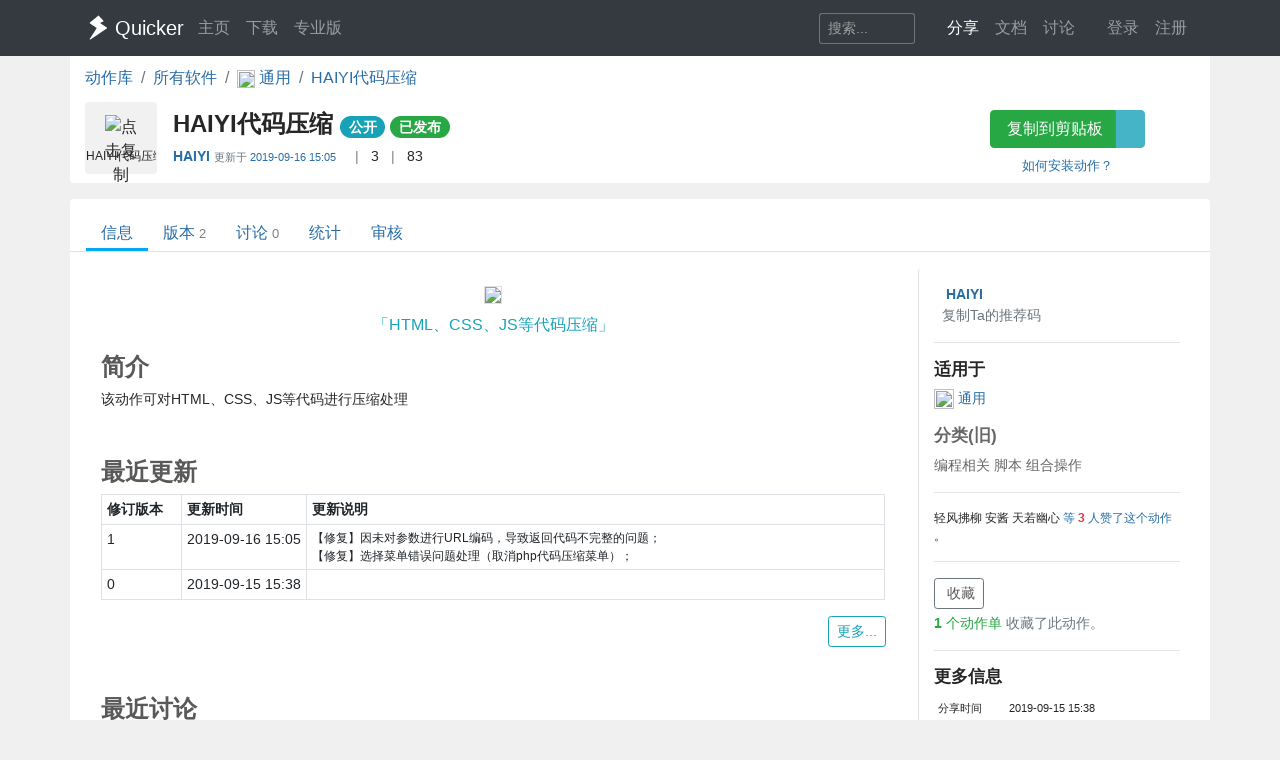

--- FILE ---
content_type: text/html; charset=utf-8
request_url: https://getquicker.net/Sharedaction?code=101cd5db-754b-4980-2224-08d739a42430
body_size: 9550
content:
<!DOCTYPE html>
<html lang="zh-CN" style="height: 100%">
<head>
    <meta charset="utf-8" />
    <meta name="viewport" content="width=device-width, initial-scale=1.0" />
    <title>HAIYI代码压缩 - by HAIYI - 动作信息 - Quicker</title>
    <script>
        // 防止主题切换闪烁，在页面加载前立即应用主题
        (function() {
            var theme = localStorage.getItem('quicker-theme') || 'auto';
            var effectiveTheme = theme;
            if (theme === 'auto') {
                effectiveTheme = window.matchMedia && window.matchMedia('(prefers-color-scheme: dark)').matches ? 'dark' : 'light';
            }
            document.documentElement.setAttribute('data-theme', effectiveTheme);
            
            // 如果是暗色模式，添加一个样式标签来处理常见的内联样式
            if (effectiveTheme === 'dark') {
                var style = document.createElement('style');
                style.id = 'dark-mode-inline-fix';
                style.textContent = '[style*="background-color: #E0E0E0"],[style*="background-color:#E0E0E0"],[style*="background-color: #e0e0e0"],[style*="background-color:#e0e0e0"]{background-color:#16213e!important}[style*="background-color: #F0F0F0"],[style*="background-color:#F0F0F0"],[style*="background-color: #f0f0f0"],[style*="background-color:#f0f0f0"]{background-color:#0f3460!important}[style*="background-color: white"],[style*="background-color:#fff"],[style*="background-color: #fff"],[style*="background-color:#FFF"],[style*="background-color: #FFF"],[style*="background-color:#ffffff"],[style*="background-color: #ffffff"],[style*="background-color: #FFFFFF"],[style*="background-color:#FFFFFF"]{background-color:#1f1f3d!important}';
                document.head.appendChild(style);
            }
        })();
    </script>
    <!-- Meta -->
<meta http-equiv="X-UA-Compatible" content="IE=edge">
<meta name="description" content="Quicker，Windows效率工具。快速触发 + 自动化。">
<meta name="keywords" content="Windows效率工具,快捷面板,界面操作自动化,模拟按键,Quicker,鼠标手势,轮盘菜单，组合动作,热盒菜单,饼菜单,软件,轻量RPA工具" />


<link rel="stylesheet" href="https://libs.getquicker.cn/npm/bootstrap@4.6.0/dist/css/bootstrap.min.css" >
<link rel="stylesheet" href="https://libs.getquicker.cn/npm/animate.css@3.7.2/animate.min.css" >
<link rel="stylesheet" href="https://files.getquicker.net/_sitefiles/www/libs/fontawesome/5.13.0/css/all.min.css" />
<link rel="stylesheet" href="https://libs.getquicker.cn/npm/summernote@0.8.20/dist/summernote-bs4.min.css">
<link rel="stylesheet" href="https://libs.getquicker.cn/npm/lity@2.4.1/dist/lity.min.css">
<link rel="stylesheet" href="https://libs.getquicker.cn/npm/tocbot@4.27.19/dist/tocbot.css">





<link id="theme-style" rel="stylesheet" href="/assets/css/theme-4.css">
<link id="stylesheet" rel="stylesheet" href="/assets/css/site.css?v=A5G0S1us7EyyC8joTTzzlQojNi__tB_LQCVBxK4jQqY">
    
    
<!-- include summernote css/js -->
<style>
    .action-detail p {
        margin-bottom: 0.3em;
    }

    .reply-body p {
        margin-bottom: 0.3em;
    }

    .reply {
        font-size: 0.9rem;
        color: var(--text-secondary);
    }

        .reply .blockquote {
            font-size: 0.8rem;
            color: var(--text-muted);
            border-left: 1px solid var(--border-color);
            padding-left: 8px;
        }

            .reply .blockquote p {
                margin-bottom: 0.3em;
            }

            .reply .blockquote img {
                display: none;
            }

    img {
        max-width: 99% !important;
    }

    .post img {
        max-height: 400px !important;
        border: 1px solid var(--border-color);
    }

    h5 {
        /*border-bottom: 1px solid var(--border-light);*/
        font-size: 1.2em;
        font-weight: bolder;
        margin-bottom: 0.5em;
        margin-top: 1em;
    }

    p {
        margin-bottom: 0.3em;
    }

    .font14 {
        font-size: 14px;
    }

    .reply-quote {
        border-left: 1px solid var(--border-color);
        padding-left: 5px;
        font-size: 0.85em;
        color: var(--text-muted);
        max-height: 100px;
        overflow: hidden;
        margin-bottom: 5px;
    }



        .reply-quote img {
            max-height: 100px;
        }

    .avatar {
        max-width: 24px;
        opacity: 1;
    }

    .thread, .post {
        border-bottom: 1px solid var(--border-light);
        padding: 0.7rem 0px;
    }

        .thread:hover {
            background-color: var(--bg-card);
        }

    .threadlist > .thread:last-child,
    .postlist > .post:last-child {
        border-bottom: 0px;
    }

    .main-panel {
        overflow-x: hidden;
    }

        .main-panel section {
            margin-bottom: 25px;
        }

            .main-panel section h4 {
                font-weight: bold;
                color: var(--text-secondary);
            }

    a.anchor {
        display: block;
        position: relative;
        top: -200px;
        visibility: hidden;
    }
</style>

    <style>
        body {
            background-color: var(--bg-tertiary);
        }
    </style>
    



    
        <script>
            var _hmt = _hmt || [];
            (function () {
                var hm = document.createElement("script");
                hm.src = "https://hm.baidu.com/hm.js?7bab827f502b0ce36fc1dce2b3656412";
                var s = document.getElementsByTagName("script")[0];
                s.parentNode.insertBefore(hm, s);
            })();
        </script>
    
    <link rel="apple-touch-icon" href="/quicker_square.png" />
    <link rel="shortcut icon" href="/favicon.ico" type="image/x-icon">
    <link rel="icon" type="image/png" href="/quicker_round.png">
</head>
<body class="" style="height: 100%;">


    <nav class="navbar fixed-top  navbar-expand-lg navbar-dark bg-dark ">
        <div class="container">
            <button class="navbar-toggler" type="button" data-toggle="collapse" data-target="#navbar-collapse" aria-controls="navbar-collapse" aria-expanded="false" aria-label="Toggle navigation">
                <span class="navbar-toggler-icon"></span>
            </button>

            <a class="navbar-brand align-middle d-flex align-items-center" href="/">
                <img id="logo-image" class="logo-image align-middle" src="/quicker_white.svg" alt="Logo" style="max-height: 26px">
                <span class="pl-1 mr-3">Quicker</span>
            </a>

            <div class="navbar-collapse collapse justify-content-between" id="navbar-collapse">
                <ul class="navbar-nav navbar-nav">
                    <li class="nav-item">
                        <a class="nav-link" href="/" title="打开主页">
                            <i class="fas fa-fw fa-home"></i>
                            主页
                        </a>
                    </li>
                    <li class="nav-item">
                        <a class="nav-link" title="下载Quicker软件和客户端" href="/Download">
                            <i class="fas fa-fw fa-download"></i>
                            下载
                        </a>
                    </li>
                    <li class="nav-item">
                        <a class="nav-link " href="/pricing">
                            <i class="fas fa-fw fa-shopping-cart"></i>
                            专业版
                        </a>
                    </li>
                </ul>
                <ul class="nav navbar-nav">
                    <li class="nav-item mr-4 d-flex align-items-center">
                        <form class="form-inline" method="get" action="/Search">
                            <div class="input-group input-group-sm">
                                <input type="text" name="keyword" placeholder="搜索..." title="搜索Quicker网站的内容" class="search-box form-control  border-secondary" style="border-right:0;" />
                                <div class="input-group-append">
                                    <button class="btn btn-outline-secondary" type="submit" title="搜索" style="border-left:0;">
                                        <i class="fas fa-fw fa-search"></i>
                                    </button>
                                </div>
                            </div>
                        </form>
                    </li>



                    <li class="nav-item dropdown">
                        <a class="nav-link dropbtn" title="动作库" data-toggle="tooltip" data-placement="left" href="/Share">
                            <i class="fas fa-fw fa-th-large"></i>
                            <span class="d-inline ">分享</span>
                        </a>
                        <div class="dropdown-content" aria-labelledby="navbarDropdownMenuLink">
                            <a class="dropdown-item" title="动作库首页" data-toggle="tooltip" data-placement="right" href="/Share">
                                <i class="fal fa-fw fa-th-large"></i>
                                动作库
                            </a>
                            <a class="dropdown-item" title="分享具有特定功能的程序块" data-toggle="tooltip" data-placement="right" href="/Share/SubPrograms">
                                <i class="fal fa-fw fa-cube"></i>
                                子程序
                            </a>
                            <a class="dropdown-item" title="将普通按键组合变成快捷键" data-toggle="tooltip" data-placement="right" href="/Share/PowerKeys">
                                <i class="fal fa-fw  fa-keyboard"></i>
                                扩展热键
                            </a>
                            <a class="dropdown-item" title="输入缩写字符触发操作" data-toggle="tooltip" data-placement="right" href="/Share/TextCommands">
                                <i class="fal fa-fw  fa-ad"></i>
                                文本指令
                            </a>
                            <a class="dropdown-item" title="" data-toggle="tooltip" data-placement="right" href="/Share/ActionLists">
                                <i class="fal fa-fw  fa-clipboard-list"></i>
                                动作单
                            </a>
                            <a class="dropdown-item" title="" data-toggle="tooltip" data-placement="right" href="/Exe">
                                <i class="fal fa-fw  fa-window"></i>
                                应用程序
                            </a>
                        </div>
                    </li>

                    <li class="nav-item dropdown">
                        <a class="nav-link dropbtn" title="文档" data-toggle="tooltip" data-placement="right" href="/KC">
                            <i class="fas fa-fw fa-books"></i>
                            <span class="d-inline ">文档</span>
                        </a>
                        <div class="dropdown-content" aria-labelledby="navbarDropdownMenuLink">
                            <a class="dropdown-item" title="文档中心首页" data-toggle="tooltip" data-placement="right" href="/KC">
                                <i class="fal fa-fw fa-home"></i>
                                文档中心首页
                            </a>
                            <a class="dropdown-item" title="软件的设置和使用" data-toggle="tooltip" data-placement="right" href="/KC/Manual">
                                <i class="fal fa-fw  fa-book "></i>
                                软件使用手册
                            </a>
                            <a class="dropdown-item" title="组合动作开发参考" data-toggle="tooltip" data-placement="right" href="/KC/Help">
                                <i class="fal fa-fw  fa-pencil-ruler "></i>
                                组合动作开发
                            </a>
                            <a class="dropdown-item" title="经验分享文章" data-toggle="tooltip" data-placement="right" href="/KC/Kb">
                                <i class="fal fa-fw  fa-book-open "></i>
                                知识库
                            </a>
                            <a class="dropdown-item" title="详细版本更新历史" data-toggle="tooltip" data-placement="right" href="/Help/Versions">
                                <i class="fal fa-fw  fa-history "></i>
                                版本更新
                            </a>
                            <a class="dropdown-item" title="版本更新内容归档" data-toggle="tooltip" data-placement="right" href="/KC/Versions">
                                <i class="fal fa-fw  fa-history "></i>
                                版本更新(归档)
                            </a>
                            <a class="dropdown-item" title="可能会遇到的异常情况" data-toggle="tooltip" data-placement="right" href="/Help/Errors">
                                <i class="fal fa-fw  fa-exclamation-triangle "></i>
                                异常反馈
                            </a>
                        </div>
                    </li>
                    <li class="nav-item">
                        <a class="nav-link" title="讨论区" data-toggle="tooltip" data-placement="bottom" href="/QA">
                            <i class="fas fa-fw fa-comments-alt"></i>
                            <span class="d-inline">讨论</span>
                        </a>
                    </li>
                    <li class="nav-item">
                        <a class="nav-link" title="外观设置分享" data-toggle="tooltip" data-placement="bottom" href="/Skins">
                            <i class="fas fa-fw fa-tshirt"></i>
                            <span class="d-inline d-lg-none">外观</span>
                        </a>
                    </li>
                    


    <li class="nav-item">
        <a class="nav-link" data-toggle="tooltip" data-placement="bottom" href="/Identity/Account/Login">
            <i class="fas fa-sign-in"></i> 登录
        </a>
    </li>
    <li class="nav-item"><a class="nav-link" href="/Identity/Account/Register">注册</a></li>



                </ul><!--//nav-->

            </div><!--//navabr-collapse-->
        </div>
    </nav>



    <div class="body-wrapper" style="position: relative">
        

<div class="container bg-white pb-2  rounded-bottom">
    <nav aria-label="breadcrumb">
        <ol class="breadcrumb bg-white  pl-0 mb-0">
            <li class="breadcrumb-item"><a href="/Share">动作库</a></li>
            <li class="breadcrumb-item"><a href="/Exe">所有软件</a></li>
            <li class="breadcrumb-item">
                <a href="/Exe/16/Actions">
                    <img src="https://files.getquicker.net/_icons/24BF2D852C7F69657D3736423B755E05C06F715B.png" style="width: 18px; height: 18px; vertical-align:middle" />
                    <span>
                        通用
                    </span>
                </a>
            </li>


            <li class="breadcrumb-item active" aria-current="page">
                <a href="/Sharedaction?code=101cd5db-754b-4980-2224-08d739a42430">
                    HAIYI代码压缩
                </a>
            </li>
        </ol>
    </nav>

    <div class="row">
    <div class="col-12 col-md-9 d-flex">
        <div class="action-item align-middle" sharedAction="101cd5db-754b-4980-2224-08d739a42430" title="点击复制">
            
                <img class="action-icon" src="https://files.getquicker.net/_icons/2FF5F35BA1BEE2AB618AF624BA95025C1DDCE8E0.png" style="height: 32px;width:32px;cursor: pointer" title="点击复制" sharedAction="101cd5db-754b-4980-2224-08d739a42430" />

            <div class="action-title" title="HTML、CSS、JS等代码压缩">HAIYI代码压缩</div>
        </div>
        <div class="pl-3 pt-0 flex-grow-1">
            <h4 class="align-middle font-weight-bold mt-2">
                HAIYI代码压缩
                <small>
                        <span class="badge badge-pill badge-info">公开</span>


                   


                        <a class="badge badge-pill badge-success" title="审核状态：已通过审核并在动作库中列出" href="/Share/Actions/ReviewRecords?code=101cd5db-754b-4980-2224-08d739a42430">已发布</a>
                   
                </small>

            </h4>

            <div class="font14">
                <span class=""  data-toggle="tooltip">

                    <strong title="分享人">
                            <a class="user-link " href="/User/9402/HAIYI">
        HAIYI
       
       
       
    </a>

                    </strong>
                        <span class="small text-secondary mr-2">
                            更新于
                            <a class="mt-2 mb-2" title="2019/9/16 15:05:57  查看更新历史" href="/Share/Actions/Versions?code=101cd5db-754b-4980-2224-08d739a42430">
                                2019-09-16 15:05
                            </a>
                        </span>


                </span>

                <span class="text-black-50 ml-2 mr-2">|</span>
                <span title="查看点赞数量。<br/>请在网页右边为Ta点赞加油~" data-html="true"  data-toggle="tooltip">
                    <i class="fas fa-thumbs-up text-secondary fa-fw"></i>
                    3
                </span>
                
                
                <span class="text-black-50 ml-2 mr-2">|</span>
                <span title="安装数量，每日更新" data-toggle="tooltip">
                    <i class="fas fa-user text-secondary fa-fw"></i>
                    83
                </span>
            </div>
            <div class="pt-2 text-secondary">
            </div>
        </div>
    </div>
    <div class="col-12 col-md-3 text-center">
        <div class="">
            <div class="btn-group  mb-2 mt-2">
                <button id="btnCopyToClipboard" class="btn btn-success" sharedAction="101cd5db-754b-4980-2224-08d739a42430" data-toggle="tooltip" data-placement="bottom" title="将动作网址复制到剪贴板。然后请在面板窗口的空白按钮上右键粘贴分享的动作。">
                    <i class="fas fa-copy mr-1"></i>
                    复制到剪贴板
                </button>
                <a href="quicker:previewaction:101cd5db-754b-4980-2224-08d739a42430" title="预览动作定义。" class="btn btn-info" style="opacity: 0.8" data-toggle="tooltip" data-placement="bottom">
                    <i class="fal fa-search-plus  mr-1"></i>
                </a>
            </div>
            <small class="d-block">
                <a href="https://getquicker.net/kc/manual/doc/install-action" target="_blank">如何安装动作？</a>
            </small>
        </div>
    </div>
</div>
</div>
<div class="mt-3  container bg-white rounded-top" style="min-height: 75vh; position: relative; padding-top: 1px">
    



<div class="line-nav-tabs mt-3 mb-3 justify-content-start border-bottom pl-3" style="margin-left: -15px; margin-right: -15px;">
        <div class="nav-item">
            <a class="nav-link active" href="/Sharedaction?code=101cd5db-754b-4980-2224-08d739a42430">信息</a>
        </div>
        <div class="nav-item">
            <a class="nav-link " href="/Share/Actions/Versions?code=101cd5db-754b-4980-2224-08d739a42430">版本<span class='text-black-50 ml-1 small'>2</span></a>
        </div>
        <div class="nav-item">
            <a class="nav-link " href="/Share/Actions/Topics?code=101cd5db-754b-4980-2224-08d739a42430">讨论<span class='text-black-50 ml-1 small'>0</span></a>
        </div>
        <div class="nav-item">
            <a class="nav-link " href="/Share/Actions/Stat?code=101cd5db-754b-4980-2224-08d739a42430">统计</a>
        </div>
        <div class="nav-item">
            <a class="nav-link " href="/Share/Actions/ReviewRecords?code=101cd5db-754b-4980-2224-08d739a42430">审核</a>
        </div>
</div>


    
<div class="container pb-3 mt-3">
    <div class="row align-content-between font14 ">

        <div class="col-12 col-md-3  order-md-last  bg-white rounded pb-4 pt-3 border-left">




            <div class="d-flex align-middle">
    <div class="mr-2 flex-shrink-0">
        

    <i class="fas fa-user-circle " style="color: #E0E0E0;font-size: 3em"></i>

    </div>
    <div class="flex-grow-1">
        <div class="font-weight-bold ml-1" title="作者">
                <a class="user-link " href="/User/9402/HAIYI">
        HAIYI
       
       
       
    </a>

        </div>
        
        
       

        
            <a data-toggle="tooltip" data-placement="bottom" data-copy="9402-9792" title="如果TA的动作帮助了你，可以在首次购买专业版时使用TA的推荐码，双方都可获赠90天专业版时长。（点击复制）" class="font14 mr-4 text-secondary cursor-pointer">
                <i class="fal fa-copy fa-fw" ></i> 复制Ta的推荐码
            </a>
        

    </div>
</div>



<hr />
<h5>适用于</h5>
<div>
    <a href="/Exe/16/Actions">
        <img src="https://files.getquicker.net/_icons/24BF2D852C7F69657D3736423B755E05C06F715B.png" style="width: 20px; height: 20px" />
        通用
    </a>
    
     
    

    

</div>

<div style="opacity:0.7">
<h5>分类(旧)</h5>
        <span class="">
            <i class="fas fa-code"></i>
            编程相关
        </span>
        <span class="">
            <i class="fas fa-scroll"></i>
            脚本
        </span>
        <span class="">
            <i class="fas fa-cogs"></i>
            组合操作
        </span>
</div>





<hr />
<div>


    <div>
    </div>

        <div class="mt-1 font12">
            <span>

                    <span class="">轻风拂柳</span>
                    <span class="">安酱</span>
                    <span class="">天若幽心</span>
                <a title="查看点赞记录" data-lity data-lity-desc="赞了此动作的用户" href="/Share/VoteActionUsers?actionId=101cd5db-754b-4980-2224-08d739a42430">
                    等
                    <span class="text-danger font-weight-bold">3</span> 人赞了这个动作
                </a>。
            </span>
        </div>

</div>




<hr />
<div>
    <div>
        <a id="lnkAddToActionList1" class="btn btn-sm btn-outline-secondary" data-lity data-lity-desc="收藏到动作单" href="/Share/ActionLists/AddToList?actionid=101cd5db-754b-4980-2224-08d739a42430">
            <i class="fas fa-plus mr-1"></i> 收藏
        </a>
    </div>
        <div class="text-muted mt-1">

            <a data-lity data-lity-desc="收藏此动作的动作单" class="text-success" href="/Share/ActionLists/ListsOfAction?actionId=101cd5db-754b-4980-2224-08d739a42430">

                <span class="font-weight-bold">1</span> 个动作单
            </a>收藏了此动作。
        </div>

</div>






<hr />
<h5>更多信息</h5>
<table class="table-sm small">

    <tr>
        <td>分享时间</td>
        <td>2019-09-15 15:38</td>
    </tr>
    <tr>
        <td>最后更新</td>
        <td>2019-09-16 15:05</td>
    </tr>
    <tr>
        <td>修订版本</td>
        <td>1</td>
    </tr>
    <tr>
        <td>用户许可</td>
        <td>可自己使用或修改，不可再分享</td>
    </tr>
    <tr>
        <td>Quicker版本</td>
        <td>1.1.20</td>
    </tr>
    <tr>
        <td>动作大小</td>
        <td>9.1 KB</td>
    </tr>
</table>



<hr />
<div class="">
    <div>
        <div>
            分享到
        </div>
        <div class="text-center">
            <a href="https://service.weibo.com/share/share.php?url=https%3A%2F%2Fgetquicker.net%2Fsharedaction%3Fcode%3D101cd5db-754b-4980-2224-08d739a42430&amp;title=%23Quicker%E5%8A%A8%E4%BD%9C%23HAIYI%E4%BB%A3%E7%A0%81%E5%8E%8B%E7%BC%A9--HTML%E3%80%81CSS%E3%80%81JS%E7%AD%89%E4%BB%A3%E7%A0%81%E5%8E%8B%E7%BC%A9%20%E4%BD%9C%E8%80%85%3AHAIYI&amp;pic=https%3A%2F%2Ffiles.getquicker.net%2F_actionDemos%2F101cd5db-754b-4980-2224-08d739a42430%2Fttt17.gif" title="分享到微博" target="_blank">
                <i class="fab fa-weibo fa-fw" style="font-size: 1.2em"></i>
            </a>

            <a href="javascript:return false;" id="btnWeixin" title="微信扫一扫" target="_blank">
                <i class="fab fa-weixin fa-fw" style="font-size: 1.2em"></i>
            </a>
            <a href="https://sns.qzone.qq.com/cgi-bin/qzshare/cgi_qzshare_onekey?url=https%3A%2F%2Fgetquicker.net%2Fsharedaction%3Fcode%3D101cd5db-754b-4980-2224-08d739a42430&amp;sharesource=qzone&amp;title=%23Quicker%E5%8A%A8%E4%BD%9C%23HAIYI%E4%BB%A3%E7%A0%81%E5%8E%8B%E7%BC%A9&amp;pics=https%3A%2F%2Ffiles.getquicker.net%2F_actionDemos%2F101cd5db-754b-4980-2224-08d739a42430%2Fttt17.gif&amp;summary=HTML%E3%80%81CSS%E3%80%81JS%E7%AD%89%E4%BB%A3%E7%A0%81%E5%8E%8B%E7%BC%A9" title="分享到QQ空间" target="_blank">
                <i class="fab fa-qq fa-fw" style="font-size: 1.2em"></i>
            </a>
        </div>

    </div>

</div>

<hr class="mt-4" />
<div>
    <div class="text-center">
        <button title="举报恶意/危险动作" class="btn btn-light btn-sm" id="btnReport">
            <i class="fas fa-shield-alt text-danger mr-1"></i>举报恶意/危险动作
        </button>
    </div>
</div>




        </div>


        <div class="col-12 col-md-9 order-md-first pl-0 pr-0 pr-md-3 mt-3 mt-md-0">

            <div class="bg-white mt-0  pl-3  rounded pb-3 pr-3 main-panel" data-info="动作信息">


                    <section id="live-demo" class="text-center mb-2">
                            <div class="ml-5 mr-5 mt-3 mb-1">
                                

    <a href="https://files.getquicker.net/_actionDemos/101cd5db-754b-4980-2224-08d739a42430/ttt17.gif" target="_blank">
            <img src="https://files.getquicker.net/_actionDemos/101cd5db-754b-4980-2224-08d739a42430/ttt17.gif" style="max-width: 100%; border: 1px solid #E0E0E0;" />
        
    </a>

                            </div>
                    </section>
                    <div class="font16 text-info text-center mb-3" title="动作说明">「HTML、CSS、JS等代码压缩」</div>
                <section>

                    <div class="d-flex justify-content-between">
                        <h4>简介</h4>

                    </div>



                        <p>该动作可对HTML、CSS、JS等代码进行压缩处理</p>


                </section>

                <section>
                    <h4 class="mt-5" id="action_changelog">最近更新</h4>

                    <table class="table table-bordered table-sm">
                        <tr>
                            <th style="width: 80px">
                                修订版本
                            </th>
                            <th style="width: 120px">
                                更新时间
                            </th>

                            <th>
                                更新说明
                            </th>
                        </tr>
                            <tr>
                                <td class="font14">
                                    1
                                </td>
                                <td class="font14 text-nowrap">
                                    <span title="20190916 15:05:57">
                                        2019-09-16 15:05
                                    </span>
                                </td>


                                <td class="font12">
                                    【修复】因未对参数进行URL编码，导致返回代码不完整的问题；<br/>【修复】选择菜单错误问题处理（取消php代码压缩菜单）；
                                </td>
                            </tr>
                            <tr>
                                <td class="font14">
                                    0
                                </td>
                                <td class="font14 text-nowrap">
                                    <span title="20190915 15:38:46">
                                        2019-09-15 15:38
                                    </span>
                                </td>


                                <td class="font12">
                                    
                                </td>
                            </tr>
                    </table>
                    <div class="text-right">
                        <a class=" btn btn-sm btn-outline-info" title="查看更多更新历史" href="/Share/Actions/Versions?code=101cd5db-754b-4980-2224-08d739a42430">
                            更多...
                        </a>
                    </div>
                </section>

                <section>
                    <h4 class="mt-5" id="action_changelog">最近讨论</h4>
                    <div class="">
                        
 


<div class="question-list">
    
        <div class="text-center text-info p-4">
            暂无讨论
        </div>
   
</div>


                    </div>

                    <div class="text-right">
                        <a class="mt-2 btn btn-sm btn-outline-info" title="查看更多讨论话题" href="/Share/Actions/Topics?code=101cd5db-754b-4980-2224-08d739a42430">
                            更多...
                        </a>
                    </div>
                </section>


            </div>


        </div>

    </div>

</div>






</div>



    </div>

    <!-- ******FOOTER****** -->

<div class="footer">
    <div class="container ">
        <div class="row font14">
            <dl class="col-12 col-md-2">
                <dt class="mb-3">产品</dt>
                <dd><a href="/">主页</a></dd>
                <dd><a href="/Download">下载</a></dd>
                <dd><a href="/pricing">专业版</a></dd>
            </dl>
            <dl class="col-12 col-md-2">
                <dt class="mb-3">文档</dt>
                <dd><a href="/KC/Manual">使用文档</a></dd>
                <dd><a href="/KC/Help">组合动作开发</a></dd>
                <dd><a href="/KC/Kb">知识库</a></dd>
                <dd><a href="/KC/Versions">版本历史</a></dd>
                <dd><a href="https://www.yuque.com/gpzy/quicker" title="网友 @瓜皮之牙 的分享内容">瓜皮学堂 <i class="fal fa-external-link"></i></a></dd>
            </dl>
            <dl class="col-12 col-md-2">
                <dt class="mb-3">分享</dt>
                <dd><a href="/Share">动作库</a></dd>
                <dd><a href="/Share/SubPrograms">子程序</a></dd>
                <dd><a href="/Skins">外观</a></dd>
            </dl>

            <dl class="col-12 col-md-2">
                <dt class="mb-3">交流</dt>
                <dd><a href="/QA">问答讨论区</a></dd>
                <dd><a href="https://github.com/cuiliang/quicker/issues">Github Issues</a></dd>
                <dd><a href="https://getquicker.net/KC/Kb/Article/904" target="_blank" title="QQ群"><i class="fab fa-qq"></i> QQ群</a></dd>
                <dd></dd>
            </dl>
            <dl class="col-12 col-md-2">
                <dt class="mb-3">关注</dt>
                <dd><a href="https://weibo.com/cuiliang123" target="_blank" title="cuiliangbj的微博"> <i class="fab fa-weibo mr-1"></i>CL的微博</a></dd>
                <dd class="mt-1">
                    <a href="/assets/quicker/WeiXin2022.jpg" class="font12" data-lity="/assets/quicker/WeiXin2022.jpg">微信订阅号</a>
                    <br/>
                    <img src="/assets/quicker/WeiXin2022.jpg" class="mt-1" style="width: 80px" title="微信订阅号"/>
                </dd>
               
            </dl>
            <dl class="col-12 col-md-2">
                <dt class="mb-3">条款</dt>
                <dd><a href="/Privacy">隐私政策</a></dd>
                <dd><a class="cursor-pointer" id="reportPage">
                    <i class="fas fa-shield-alt fa-fw mr-1"></i>报告不良信息
                </a></dd>

            </dl>
        </div>
        <div class="row">
            <div class="col text-center text-secondary">
                <span>Copyright &copy; 北京立迩合讯科技有限公司</span>  •  <a href="https://beian.miit.gov.cn" class="text-secondary">京ICP备09022189号-8</a>
                •  <a href="http://www.beian.gov.cn/portal/registerSystemInfo?recordcode=11010502053266" class="text-secondary" target="_blank"><img src="https://www.beian.gov.cn/img/ghs.png" style="width:16;height:16;vertical-align: text-top;" class="mr-1" />京公网安备 11010502053266号</a>
                <div class="theme-switcher-footer d-inline-block ml-3">
                    <div class="theme-dropdown">
                        <button class="theme-btn" title="切换主题">
                            <i class="fas fa-adjust"></i>
                            <span class="theme-text">自动</span>
                        </button>
                        <div class="theme-menu">
                            <div class="theme-option" data-theme="light">
                                <i class="fas fa-sun"></i>
                                <span>亮色</span>
                            </div>
                            <div class="theme-option" data-theme="dark">
                                <i class="fas fa-moon"></i>
                                <span>暗色</span>
                            </div>
                            <div class="theme-option active" data-theme="auto">
                                <i class="fas fa-adjust"></i>
                                <span>跟随系统</span>
                            </div>
                        </div>
                    </div>
                </div>
            </div>
        </div>
    </div>

</div><!--//footer-->

    <div class="alert alert-success alert-dismissible fade text-center shadow " role="alert" id="copySuccessAlert" style="display: none; position: fixed; top: 270px; left: 50%; transform: translate(-50%, 0); width: 70%; max-width: 600px;z-index: 100  ">
        已复制到剪贴板，请在Quicker面板的空白按钮上点右键粘贴。
    </div>

    <div class="alert alert-success alert-dismissible fade text-center shadow " role="alert" id="commonCopySuccessAlert" style="display: none; position: fixed; top: 270px; left: 50%; transform: translate(-50%, 0); width: 70%; max-width: 600px;z-index: 100 ">
        已复制到剪贴板。
    </div>


    

    <!-- Javascript -->

<script src="https://libs.getquicker.cn/npm/jquery@3.4.1/dist/jquery.min.js"></script>
<script src="https://libs.getquicker.cn/npm/popper.js@1.16.1/dist/umd/popper.min.js"></script>
<script src="https://libs.getquicker.cn/npm/bootstrap@4.6.0/dist/js/bootstrap.min.js"></script>
<script src="https://libs.getquicker.cn/npm/ismobilejs@1.1.1/dist/isMobile.min.js"></script>
<script src="https://libs.getquicker.cn/npm/jquery.easing@1.4.1/jquery.easing.min.js"></script>

<script type="text/javascript" src="https://libs.getquicker.cn/npm/jquery-inview@1.1.2/jquery.inview.min.js"></script>
<script type="text/javascript" src="https://libs.getquicker.cn/npm/jquery.scrollto@2.1.3/jquery.scrollTo.min.js"></script>
<script src="https://libs.getquicker.cn/npm/summernote@0.8.20/dist/summernote-bs4.min.js"></script>
<script src="https://libs.getquicker.cn/npm/summernote@0.8.20/dist/lang/summernote-zh-CN.js"></script>
<script src="https://libs.getquicker.cn/npm/lity@2.4.1/dist/lity.min.js"></script>
<script src="https://libs.getquicker.cn/npm/axios@0.19.2/dist/axios.min.js"></script>
<script src="https://libs.getquicker.cn/npm/tocbot@4.27.19/dist/tocbot.min.js"></script>
<script src="https://libs.getquicker.cn/npm/vue@2.6.14/dist/vue.min.js"></script>





    <script>
    var g_isUserLoggedIn = false;
    </script>
    
    <script src="/js/theme-switcher.js?v=ZnyOJZ8evF3HXAqdvOP2bVLz_WXNacV7fOge9AqeTtU"></script>
    <script src="/js/site.js?v=MG6vKbh3GvT5fmFitu4KSstenwPbECFmVtMXkMIKdV8"></script>
    
    
    <script src="/js/dark_helper.js"></script>
<script>
    var isLoggedIn = false;
    var actionId = '101cd5db-754b-4980-2224-08d739a42430';


    $('#btnWeixin').popover({
        content:
            "<img src='/service/qrcode?code=https%3A%2F%2Fgetquicker.net%2Fsharedaction%3Fcode%3D101cd5db-754b-4980-2224-08d739a42430&pixelsPerModule=2' />",
        html: true,
        placement: 'bottom',
        title: '微信扫一扫',
        trigger: 'hover'
    });

    $('#btnReport').click(function() {

        if (!isLoggedIn) {
            alert('请先登录。');
            window.location = '/identity/account/login?ReturnUrl=' +
                encodeURIComponent(window.location.pathname + window.location.search);
        } else {
            showFrameModal("举报动作", '/report?type=SharedAction&id=' + actionId + '&url=' + encodeURIComponent(window.location));
        }
    });

    // 修复用户文字中的暗色
    document.addEventListener('DOMContentLoaded', function() {
        const isDarkMode = document.documentElement.getAttribute('data-theme') === 'dark';
        if (isDarkMode) {
            const container = document.querySelector('.action-detail');
            fixUserColorsWithContrast(container);
        }
    });
</script>


            <script>
                changeFavicon('https://files.getquicker.net/_icons/2FF5F35BA1BEE2AB618AF624BA95025C1DDCE8E0.png');
            </script>


    <div class="modal fade " tabindex="-1" role="dialog" aria-labelledby="myExtraLargeModalLabel" aria-hidden="true" id="modalWindow">
        <div class="modal-dialog modal-xl">
            <div class="modal-content">
                <iframe style="max-height: 80vw; min-height: 60vh; width: 100%;" id="modalIFrame" onload="resizeIframe && resizeIframe(this)"></iframe>
            </div>
        </div>
    </div>

</body>
</html>


--- FILE ---
content_type: text/css
request_url: https://getquicker.net/assets/css/site.css?v=A5G0S1us7EyyC8joTTzzlQojNi__tB_LQCVBxK4jQqY
body_size: 7714
content:
:root{--bg-primary: #ffffff;--bg-secondary: #f8f9fa;--bg-tertiary: #f0f0f0;--bg-card: #ffffff;--bg-input: #ffffff;--bg-code: rgba(0, 0, 0, 0.06);--bg-pre: #fbfbfb;--bg-hover: #f0f0f0;--bg-quote: #fafafa;--text-primary: #262626;--text-secondary: #595959;--text-muted: #a0a0a0;--text-lighter: #c0c0c0;--border-color: #e0e0e0;--border-light: #f0f0f0;--border-dark: #d9d9d9;--link-color: #286da8;--link-hover: #1d5a8a;--shadow-color: rgba(0, 0, 0, 0.1);--navbar-bg: #343a40;--navbar-text: #ffffff;--success-bg: #e0ffe0;--warning-bg: #fffbe6;--info-bg: #e8f7ff;--danger-bg: #fff3f3;--code-text: black;--code-border: rgba(0, 0, 0, 0.08)}html[data-theme=dark]{--bg-primary: #121212;--bg-secondary: #1e1e1e;--bg-tertiary: #252526;--bg-card: #181818;--bg-input: #2d2d2d;--bg-code: rgba(255, 255, 255, 0.1);--bg-pre: #1e1e1e;--bg-hover: #2a2a2a;--bg-quote: #252526;--text-primary: #e4e4e7;--text-secondary: #a1a1aa;--text-muted: #80808a;--text-lighter: #52525b;--border-color: #3c3c3c;--border-light: #2d2d2d;--border-dark: #4a4a4a;--link-color: #4fc3f7;--link-hover: #81d4fa;--shadow-color: rgba(0, 0, 0, 0.4);--navbar-bg: #1f1f1f;--navbar-text: #e4e4e7;--success-bg: #1e3a29;--warning-bg: #3d2e1e;--info-bg: #1e3a4a;--danger-bg: #3d1e1e;--code-text: #e4e4e7;scrollbar-color:#555 var(--bg-secondary);scrollbar-width:thin;--code-border: rgba(255, 255, 255, 0.1)}html[data-theme=dark] ::-webkit-scrollbar{width:10px;height:10px}html[data-theme=dark] ::-webkit-scrollbar-track{background:var(--bg-secondary)}html[data-theme=dark] ::-webkit-scrollbar-thumb{background:#555;border-radius:5px}html[data-theme=dark] ::-webkit-scrollbar-thumb:hover{background:#666}html[data-theme=dark] ::-webkit-scrollbar-corner{background:var(--bg-secondary)}body{background-color:var(--bg-primary);color:var(--text-primary);transition:background-color .3s ease,color .3s ease}.navbar.bg-dark{background-color:var(--navbar-bg) !important}.page-header{background-color:var(--bg-tertiary)}a{color:var(--link-color)}a:hover{color:var(--link-hover)}.navbar a,.navbar .nav-link{color:var(--navbar-text)}.navbar-dark .navbar-brand,.navbar-dark a.navbar-brand{color:#fff !important}.navbar .input-group .form-control.border-secondary{border-color:#6c757d !important}.navbar .input-group .btn-outline-secondary{border-color:#6c757d !important;color:var(--text-muted)}.navbar .input-group .btn-outline-secondary:hover{background-color:rgba(108,117,125,.2);color:var(--text-primary)}.article-title{color:var(--text-primary)}.article-content{color:var(--text-primary)}.article-content h1,.article-content h2,.article-content h3,.article-content h4{color:var(--text-primary)}.article-content table td{border-color:var(--border-color)}.lake-table,.lake-table tr,.lake-table th,.lake-table td{border-color:var(--border-dark)}code{background-color:var(--bg-code);border-color:var(--code-border);color:var(--code-text)}pre{background-color:var(--bg-pre);color:var(--text-primary)}blockquote{border-left-color:var(--border-dark);color:var(--text-secondary)}.action-item{border-color:var(--bg-secondary);background-color:var(--bg-secondary)}.action-item.empty{background-color:var(--bg-tertiary)}.action-item[sharedAction]:hover{background-color:var(--bg-hover)}.action-title{color:var(--text-primary)}.form-control{background-color:var(--bg-input);border-color:var(--border-color);color:var(--text-primary)}.form-control:focus{background-color:var(--bg-input);color:var(--text-primary)}.form-control::placeholder{color:var(--text-muted)}.search-box.form-control{background-color:rgba(0,0,0,0);color:var(--text-muted)}.search-box.form-control:focus{background-color:var(--bg-input);color:var(--text-primary)}.dropdown-content{background-color:var(--bg-card)}.dropdown-content a{color:var(--text-primary)}.dropdown-content a:hover{background-color:var(--bg-hover)}html[data-theme=dark] .navbar .dropdown .dropdown-content,html[data-theme=dark] .dropdown .dropdown-content{background-color:var(--bg-card) !important;box-shadow:0px 8px 16px 0px rgba(0,0,0,.5)}html[data-theme=dark] .navbar .dropdown .dropdown-content a,html[data-theme=dark] .dropdown .dropdown-content a{color:var(--text-primary) !important}html[data-theme=dark] .navbar .dropdown .dropdown-content a:hover,html[data-theme=dark] .dropdown .dropdown-content a:hover{background-color:var(--bg-hover) !important;color:var(--link-color) !important}.dropdown-menu{background-color:var(--bg-card);border-color:var(--border-color)}.dropdown-menu .dropdown-item{color:var(--text-primary)}.dropdown-menu .dropdown-item:hover,.dropdown-menu .dropdown-item:focus{background-color:var(--bg-hover);color:var(--text-primary)}.card{background-color:var(--bg-card);border-color:var(--border-color)}.toc-list .slug{color:var(--text-muted)}.toc-list .dots{border-bottom-color:var(--border-light)}.toc-list .toc-item a{color:var(--text-primary)}.toc-list .toc-item:hover{background-color:var(--bg-hover)}.toc-nav a{color:var(--text-primary)}.toc-nav .icon{color:var(--text-muted)}.article-tag-item{color:var(--text-primary);background-color:var(--bg-secondary)}.comments-wrapper .new-comment-wrapper{border-top-color:var(--border-dark);background-color:var(--bg-card)}.question-list .question-item{border-bottom-color:var(--border-light)}.question-list .question-item.keeptop{background-color:var(--bg-secondary)}.question-list .question-item:first-child{border-top-color:var(--border-light)}.vote-block{border-color:var(--border-light);color:var(--text-muted)}.answer-content.right-answer{background-color:var(--success-bg)}.answer-content img{border-color:var(--border-dark)}.comment-list{border-top-color:var(--border-color)}.comment-list .comment-item{border-bottom-color:var(--border-light)}.reply-comment-box{background-color:#fefee2}html[data-theme=dark] .reply-comment-box{background-color:var(--bg-tertiary)}.nav-filter-item:hover{background-color:var(--bg-hover)}.notification-list .notification-item{border-bottom-color:var(--border-light)}.notification-list .notification-item .notification-info{color:var(--text-muted)}.result-list .result-item{border-top-color:var(--border-light)}.result-list .result-item .object-type{color:var(--text-muted)}.text-light-gray{color:var(--text-muted)}.text-lightter-gray{color:var(--text-lighter)}html[data-theme=dark] .footer{background-color:var(--bg-secondary) !important;color:var(--text-primary)}html[data-theme=dark] .footer a{color:var(--text-muted)}html[data-theme=dark] .footer a:hover{color:var(--text-primary)}html[data-theme=dark] .footer dt{color:var(--text-primary)}html[data-theme=dark] .footer dd a{color:var(--text-muted)}html[data-theme=dark] .footer .text-secondary{color:var(--text-muted) !important}.app-modal-footer{background-color:var(--bg-tertiary)}.lake-content .ne-code{background-color:var(--bg-code);border-color:var(--code-border);color:var(--code-text)}.lake-content .ne-quote{border-left-color:var(--border-light)}.lake-content .ne-table{border-color:var(--border-dark)}.lake-content .ne-table tr,.lake-content .ne-table td{border-color:var(--border-dark)}.lake-content .ne-alert{color:var(--text-primary)}.lake-content .ne-codeblock{color:var(--text-secondary);border-color:var(--border-color);background-color:var(--bg-pre) !important}.lake-content .ne-hr{background-color:var(--border-color)}.modal-content{background-color:var(--bg-card);color:var(--text-primary)}.btn-outline-secondary{color:var(--text-secondary)}.btn-outline-secondary:hover{background-color:var(--bg-hover)}.quote{border-left-color:var(--text-lighter)}.lity{background-color:rgba(0,0,0,.8)}.user-content hr{border-color:var(--border-light)}.note-text{color:var(--text-lighter)}iframe{border-color:var(--text-muted)}.theme-switcher,.theme-switcher-footer{display:flex;align-items:center}.theme-switcher .theme-btn,.theme-switcher-footer .theme-btn{background:rgba(0,0,0,0);border:1px solid var(--border-color);border-radius:4px;padding:4px 8px;cursor:pointer;color:var(--text-muted);display:flex;align-items:center;gap:4px;font-size:12px;transition:all .2s ease}.theme-switcher .theme-btn:hover,.theme-switcher-footer .theme-btn:hover{background-color:hsla(0,0%,100%,.1);color:var(--text-primary)}.theme-switcher .theme-btn i,.theme-switcher-footer .theme-btn i{font-size:14px}.theme-switcher .theme-dropdown,.theme-switcher-footer .theme-dropdown{position:relative}.theme-switcher .theme-dropdown .theme-menu,.theme-switcher-footer .theme-dropdown .theme-menu{display:none;position:absolute;bottom:100%;left:0;background-color:var(--bg-card);border:1px solid var(--border-color);border-radius:4px;box-shadow:0 4px 12px var(--shadow-color);min-width:120px;white-space:nowrap;z-index:1000;margin-bottom:4px}.theme-switcher .theme-dropdown .theme-menu.show,.theme-switcher-footer .theme-dropdown .theme-menu.show{display:block}.theme-switcher .theme-dropdown .theme-menu .theme-option,.theme-switcher-footer .theme-dropdown .theme-menu .theme-option{display:flex;align-items:center;gap:8px;padding:8px 12px;cursor:pointer;color:var(--text-primary);transition:background-color .2s ease}.theme-switcher .theme-dropdown .theme-menu .theme-option:hover,.theme-switcher-footer .theme-dropdown .theme-menu .theme-option:hover{background-color:var(--bg-hover);color:var(--text-primary)}.theme-switcher .theme-dropdown .theme-menu .theme-option.active,.theme-switcher-footer .theme-dropdown .theme-menu .theme-option.active{color:var(--link-color)}.theme-switcher .theme-dropdown .theme-menu .theme-option.active::after,.theme-switcher-footer .theme-dropdown .theme-menu .theme-option.active::after{content:"✓";margin-left:auto}.theme-switcher .theme-dropdown .theme-menu .theme-option i,.theme-switcher-footer .theme-dropdown .theme-menu .theme-option i{width:16px;text-align:center;color:inherit}.theme-switcher .theme-dropdown .theme-menu .theme-option span,.theme-switcher-footer .theme-dropdown .theme-menu .theme-option span{color:inherit}.theme-switcher{margin-left:10px}.theme-switcher .theme-btn{color:var(--navbar-text)}.theme-switcher .theme-dropdown .theme-menu{top:100%;bottom:auto;right:0;left:auto;margin-top:4px;margin-bottom:0}.theme-switcher-footer .theme-btn{color:var(--text-muted);border-color:hsla(0,0%,100%,.2)}.theme-switcher-footer .theme-btn:hover{color:var(--text-primary);border-color:hsla(0,0%,100%,.4)}@media(max-width: 768px){.theme-switcher .theme-text{display:none}}html[data-theme=dark] .btn-light{background-color:var(--bg-tertiary);border-color:var(--border-color);color:var(--text-primary)}html[data-theme=dark] .btn-light:hover{background-color:var(--bg-hover);border-color:var(--border-dark);color:var(--text-primary)}html[data-theme=dark] .btn-light.active{background-color:var(--link-color) !important;border-color:var(--link-color) !important;color:#fff !important}html[data-theme=dark] .btn-secondary{background-color:var(--bg-tertiary);border-color:var(--border-color);color:var(--text-primary)}html[data-theme=dark] .btn-secondary:hover{background-color:var(--bg-hover);border-color:var(--border-dark)}html[data-theme=dark] .btn-link{color:var(--link-color)}html[data-theme=dark] .btn-link:hover{color:var(--link-hover)}html[data-theme=dark] .alert-success{background-color:var(--success-bg);border-color:#065f46;color:#6ee7b7}html[data-theme=dark] .alert-warning{background-color:var(--warning-bg);border-color:#92400e;color:#fcd34d}html[data-theme=dark] .alert-info{background-color:var(--info-bg);border-color:#1e40af;color:#93c5fd}html[data-theme=dark] .alert-danger{background-color:var(--danger-bg);border-color:#991b1b;color:#fca5a5}html[data-theme=dark] .input-group-text{background-color:var(--bg-tertiary);border-color:var(--border-color);color:var(--text-primary)}html[data-theme=dark] .list-group-item{background-color:var(--bg-card);border-color:var(--border-color);color:var(--text-primary)}html[data-theme=dark] .table{color:var(--text-primary)}html[data-theme=dark] .table th,html[data-theme=dark] .table td{border-color:var(--border-color)}html[data-theme=dark] .table thead th{border-bottom-color:var(--border-dark)}html[data-theme=dark] .table-striped tbody tr:nth-of-type(odd){background-color:var(--bg-secondary)}html[data-theme=dark] .table-hover tbody tr:hover{background-color:var(--bg-hover)}html[data-theme=dark] .page-link{background-color:var(--bg-card);border-color:var(--border-color);color:var(--link-color)}html[data-theme=dark] .page-link:hover{background-color:var(--bg-hover);border-color:var(--border-dark);color:var(--link-hover)}html[data-theme=dark] .page-item.disabled .page-link{background-color:var(--bg-secondary);border-color:var(--border-color);color:var(--text-muted)}html[data-theme=dark] .page-item.active .page-link{background-color:var(--link-color);border-color:var(--link-color)}html[data-theme=dark] .badge-secondary{background-color:var(--bg-tertiary);color:var(--text-primary)}html[data-theme=dark] .breadcrumb{background-color:var(--bg-secondary)}html[data-theme=dark] .breadcrumb .breadcrumb-item{color:var(--text-muted)}html[data-theme=dark] .breadcrumb .breadcrumb-item a{color:var(--link-color)}html[data-theme=dark] .breadcrumb .breadcrumb-item.active{color:var(--text-primary)}html[data-theme=dark] .breadcrumb .breadcrumb-item::before{color:var(--text-muted)}html[data-theme=dark] .progress{background-color:var(--bg-tertiary)}html[data-theme=dark] select.form-control{background-color:var(--bg-input);color:var(--text-primary)}html[data-theme=dark] .gray-bg{background-color:var(--bg-secondary) !important}html[data-theme=dark] .pricing,html[data-theme=dark] .lightspot{background-color:var(--bg-secondary)}html[data-theme=dark] .pricing .item-inner,html[data-theme=dark] .lightspot .item-inner{background-color:var(--bg-card)}html[data-theme=dark] .pricing .heading,html[data-theme=dark] .lightspot .heading{background-color:var(--bg-tertiary)}html[data-theme=dark] .pricing .heading .title,html[data-theme=dark] .lightspot .heading .title{color:var(--text-primary)}html[data-theme=dark] .pricing .feature-list li,html[data-theme=dark] .lightspot .feature-list li{border-bottom-color:var(--border-color)}html[data-theme=dark] .faq .item{background-color:var(--bg-secondary)}html[data-theme=dark] .faq .item .question{color:var(--text-primary)}html[data-theme=dark] .faq .item .answer{color:var(--text-secondary)}html[data-theme=dark] .features .icon{border-color:var(--link-color)}html[data-theme=dark] .features .icon .svg-inline--fa,html[data-theme=dark] .features .icon .pe-icon{color:var(--link-color)}html[data-theme=dark] .features .icon:hover{background-color:var(--link-color)}html[data-theme=dark] .features .icon:hover .svg-inline--fa,html[data-theme=dark] .features .icon:hover .pe-icon{color:#fff}html[data-theme=dark] .features .content .title{color:var(--link-color)}html[data-theme=dark] .testimonials .quote-box{background-color:var(--bg-secondary)}html[data-theme=dark] .testimonials .people .title{color:var(--text-muted)}html[data-theme=dark] .text-dark{color:var(--text-primary) !important}html[data-theme=dark] .text-muted{color:var(--text-muted) !important}html[data-theme=dark] .bg-light{background-color:var(--bg-secondary) !important}html[data-theme=dark] .bg-white{background-color:var(--bg-card) !important}html[data-theme=dark] .border{border-color:var(--border-color) !important}html[data-theme=dark] .border-top,html[data-theme=dark] .border-bottom,html[data-theme=dark] .border-left,html[data-theme=dark] .border-right{border-color:var(--border-color) !important}html[data-theme=dark] .shadow,html[data-theme=dark] .shadow-sm,html[data-theme=dark] .shadow-lg{box-shadow:0 .5rem 1rem var(--shadow-color) !important}html[data-theme=dark] .body,html[data-theme=dark] .container.body{background-color:var(--bg-card) !important}html[data-theme=dark] .body-wrapper>div:first-child{background-color:var(--bg-secondary) !important}html[data-theme=dark] table{color:var(--text-primary)}html[data-theme=dark] table th{background-color:var(--bg-secondary);color:var(--text-primary);border-color:var(--border-color) !important}html[data-theme=dark] table td{border-color:var(--border-color) !important}html[data-theme=dark] table tr:hover{background-color:var(--bg-hover)}html[data-theme=dark] .table{color:var(--text-primary)}html[data-theme=dark] .table thead th{border-bottom-color:var(--border-dark) !important;background-color:var(--bg-secondary)}html[data-theme=dark] .table tbody td{border-color:var(--border-color) !important}html[data-theme=dark] .table-bordered{border-color:var(--border-color) !important}html[data-theme=dark] .table-bordered th,html[data-theme=dark] .table-bordered td{border-color:var(--border-color) !important}html[data-theme=dark] .table-hover tbody tr:hover{background-color:var(--bg-hover) !important;color:var(--text-primary)}html[data-theme=dark] .table-sm th,html[data-theme=dark] .table-sm td{border-color:var(--border-color) !important}html[data-theme=dark] input::placeholder,html[data-theme=dark] textarea::placeholder{color:var(--text-muted) !important}html[data-theme=dark] .nav-list{background-color:var(--bg-card)}html[data-theme=dark] .border-right{border-right-color:var(--border-color) !important}html[data-theme=dark] .border-left{border-left-color:var(--border-color) !important}html[data-theme=dark] .text-secondary{color:var(--text-secondary) !important}html[data-theme=dark] .text-black-50{color:var(--text-muted) !important}html[data-theme=dark] .text-info{color:#67e8f9 !important}html[data-theme=dark] .text-danger{color:#f87171 !important}html[data-theme=dark] .text-success{color:#4ade80 !important}html[data-theme=dark] .text-warning{color:#fbbf24 !important}html[data-theme=dark] .dropdown-toggle::after{border-top-color:var(--text-primary)}html[data-theme=dark] .nav-tabs{border-bottom-color:var(--border-color)}html[data-theme=dark] .nav-tabs .nav-link{color:var(--text-primary)}html[data-theme=dark] .nav-tabs .nav-link:hover{border-color:var(--border-color)}html[data-theme=dark] .nav-tabs .nav-link.active{background-color:var(--bg-card);border-color:var(--border-color);border-bottom-color:var(--bg-card);color:var(--text-primary)}html[data-theme=dark] .action-row:hover,html[data-theme=dark] .result-row:hover{background-color:var(--bg-hover)}html[data-theme=dark] hr{border-color:var(--border-color)}html[data-theme=dark] .breadcrumb{background-color:rgba(0,0,0,0)}html[data-theme=dark] .breadcrumb a{color:var(--link-color)}html[data-theme=dark] .user-link,html[data-theme=dark] a.user-link{color:var(--link-color)}html[data-theme=dark] .action-dragger{opacity:.9}html[data-theme=dark] .preview-btn{color:var(--link-color)}html[data-theme=dark] .preview-btn:hover{color:var(--link-hover)}html[data-theme=dark] .size-circle .inner-circle{background-color:#4ade80}html[data-theme=dark] input.form-control,html[data-theme=dark] textarea.form-control,html[data-theme=dark] select.form-control{background-color:var(--bg-input);border-color:var(--border-color);color:var(--text-primary)}html[data-theme=dark] input.form-control:focus,html[data-theme=dark] textarea.form-control:focus,html[data-theme=dark] select.form-control:focus{background-color:var(--bg-input);border-color:var(--link-color);color:var(--text-primary)}html[data-theme=dark] .input-group-append .btn,html[data-theme=dark] .input-group-prepend .btn{border-color:var(--border-color)}html[data-theme=dark] .border-right{border-right-color:var(--border-color) !important}html[data-theme=dark] .discover-nav{background-color:var(--bg-card) !important;border-bottom-color:var(--border-color) !important}html[data-theme=dark] .btn-success{color:#fff !important}html[data-theme=dark] .btn-success:hover,html[data-theme=dark] .btn-success:focus,html[data-theme=dark] .btn-success:active{color:#fff !important}html[data-theme=dark] .promo{background-color:#1a3a4a !important;background-image:none !important}html[data-theme=dark] .promo.has-pattern{background-image:none !important}html[data-theme=dark] .contact{background-color:#1a3a4a !important;background-image:none !important}html[data-theme=dark] .contact .intro li{color:#4fc3f7}html[data-theme=dark] .contact .intro li a{color:#4fc3f7}html[data-theme=dark] .contact .intro li a:hover{color:#81d4fa}html[data-theme=dark] .agree_btn{background-color:#1e3a5f;color:#4fc3f7}html[data-theme=dark] .agree_btn:hover{background-color:#264a73}html[data-theme=dark] .agree_btn.active{background-color:#3485fa;color:#fff}html[data-theme=dark] .lake-content .ne-codeblock{color:var(--text-secondary);border-color:var(--border-color);background-color:var(--bg-pre) !important}html[data-theme=dark] .tox:not(.tox-tinymce-inline) .tox-editor-header{background-color:var(--bg-tertiary) !important;border-bottom-color:var(--border-color) !important;box-shadow:none !important}html[data-theme=dark] .tox .tox-toolbar__primary,html[data-theme=dark] .tox .tox-toolbar__overflow,html[data-theme=dark] .tox .tox-toolbar-overlord{background-color:var(--bg-tertiary) !important;border-color:var(--border-color) !important}html[data-theme=dark] .tox .tox-toolbar__group{border-color:var(--border-color) !important}html[data-theme=dark] .tox .tox-tbtn{background-color:rgba(0,0,0,0) !important;color:var(--text-primary) !important}html[data-theme=dark] .tox .tox-tbtn svg{fill:var(--text-primary) !important}html[data-theme=dark] .tox .tox-tbtn:hover{background-color:var(--bg-hover) !important}html[data-theme=dark] .tox .tox-tbtn.tox-tbtn--enabled{background-color:#3a5a8a !important}html[data-theme=dark] .tox .tox-tbtn.tox-tbtn--enabled svg{fill:#fff !important}html[data-theme=dark] .tox .tox-tbtn.tox-tbtn--select{background-color:var(--bg-hover) !important}html[data-theme=dark] .tox .tox-tbtn--bespoke{background-color:rgba(0,0,0,0) !important}html[data-theme=dark] .tox .tox-tbtn--bespoke .tox-tbtn__select-label{color:var(--text-primary) !important}html[data-theme=dark] .tox .tox-tbtn--bespoke .tox-tbtn__select-chevron svg{fill:var(--text-primary) !important}html[data-theme=dark] .tox .tox-split-button:hover{box-shadow:none !important}html[data-theme=dark] .tox .tox-split-button .tox-tbtn{background-color:rgba(0,0,0,0) !important}html[data-theme=dark] .tox .tox-menubar{background-color:var(--bg-tertiary) !important}html[data-theme=dark] .tox .tox-edit-area{border-color:var(--border-color) !important}html[data-theme=dark] .tox.tox-tinymce{border-color:var(--border-color) !important}html[data-theme=dark] .tox .tox-statusbar{background-color:var(--bg-tertiary) !important;border-color:var(--border-color) !important;color:var(--text-muted) !important}html[data-theme=dark] .tox .tox-statusbar a,html[data-theme=dark] .tox .tox-statusbar .tox-statusbar__wordcount,html[data-theme=dark] .tox .tox-statusbar .tox-statusbar__path-item{color:var(--text-muted) !important}html[data-theme=dark] .tox .tox-menu,html[data-theme=dark] .tox .tox-collection{background-color:var(--bg-card) !important;border-color:var(--border-color) !important}html[data-theme=dark] .tox .tox-collection__item{background-color:rgba(0,0,0,0) !important;color:var(--text-primary) !important}html[data-theme=dark] .tox .tox-collection__item:hover{background-color:var(--bg-hover) !important}html[data-theme=dark] .tox .tox-collection__item.tox-collection__item--active{background-color:var(--bg-hover) !important}html[data-theme=dark] .tox .tox-collection__group{background-color:var(--bg-card) !important}html[data-theme=dark] .tox .tox-collection__item-label{color:var(--text-primary) !important}html[data-theme=dark] .tox .tox-collection__item-icon svg{fill:var(--text-primary) !important}html[data-theme=dark] .tox .tox-collection__item-accessory{color:var(--text-muted) !important}html[data-theme=dark] .tox .tox-collection__item-checkmark svg{fill:var(--text-primary) !important}html[data-theme=dark] .tox .tox-tbtn--disabled svg{fill:var(--text-muted) !important}html[data-theme=dark] .tox .tox-pop__dialog{background-color:var(--bg-card) !important;border-color:var(--border-color) !important}html[data-theme=dark] .tox .tox-toolbar__overflow{background-color:var(--bg-card) !important;border-color:var(--border-color) !important}html[data-theme=dark] .action-icon-container{background-color:hsla(0,0%,100%,.15);padding:3px;border-radius:4px;display:inline-flex;align-items:center;justify-content:center;width:30px;height:30px;aspect-ratio:1/1}html[data-theme=dark] .action-icon-container img{max-width:100%;max-height:100%;object-fit:contain}html[data-theme=dark] .note-editor.note-frame{border-color:var(--border-color) !important;background-color:var(--bg-card) !important}html[data-theme=dark] .note-editor.note-frame .note-toolbar{background-color:var(--bg-tertiary) !important;border-bottom-color:var(--border-color) !important}html[data-theme=dark] .note-editor.note-frame .note-toolbar .note-btn{background-color:rgba(0,0,0,0) !important;border-color:rgba(0,0,0,0) !important;color:var(--text-primary) !important}html[data-theme=dark] .note-editor.note-frame .note-toolbar .note-btn:hover{background-color:var(--bg-hover) !important}html[data-theme=dark] .note-editor.note-frame .note-toolbar .note-btn.active{background-color:#3a5a8a !important;color:#fff !important}html[data-theme=dark] .note-editor.note-frame .note-toolbar .note-btn .note-icon-caret{border-top-color:var(--text-primary) !important}html[data-theme=dark] .note-editor.note-frame .note-toolbar .note-color-reset{background-color:var(--bg-tertiary) !important;color:var(--text-primary) !important}html[data-theme=dark] .note-editor.note-frame .note-editing-area{background-color:var(--bg-input) !important}html[data-theme=dark] .note-editor.note-frame .note-editing-area .note-editable{background-color:var(--bg-input) !important;color:var(--text-primary) !important}html[data-theme=dark] .note-editor.note-frame .note-editing-area .note-editable[contenteditable=true]:empty::before{color:var(--text-muted) !important}html[data-theme=dark] .note-editor.note-frame .note-editing-area .note-placeholder{color:var(--text-muted) !important}html[data-theme=dark] .note-editor.note-frame .note-editing-area .note-codable{background-color:var(--bg-pre) !important;color:var(--text-primary) !important}html[data-theme=dark] .note-editor.note-frame .note-statusbar{background-color:var(--bg-tertiary) !important;border-top-color:var(--border-color) !important}html[data-theme=dark] .note-editor.note-frame .note-statusbar .note-resizebar{border-top-color:var(--border-color) !important}html[data-theme=dark] .note-editor.note-frame .note-dropdown-menu{background-color:var(--bg-card) !important;border-color:var(--border-color) !important}html[data-theme=dark] .note-editor.note-frame .note-dropdown-menu .note-dropdown-item{color:var(--text-primary) !important}html[data-theme=dark] .note-editor.note-frame .note-dropdown-menu .note-dropdown-item:hover{background-color:var(--bg-hover) !important}html[data-theme=dark] .note-modal .modal-content{background-color:var(--bg-card) !important}html[data-theme=dark] .note-modal .modal-content .modal-header{border-bottom-color:var(--border-color) !important}html[data-theme=dark] .note-modal .modal-content .modal-header .modal-title{color:var(--text-primary) !important}html[data-theme=dark] .note-modal .modal-content .modal-header .close{color:var(--text-primary) !important}html[data-theme=dark] .note-modal .modal-content .modal-body{color:var(--text-primary) !important}html[data-theme=dark] .note-modal .modal-content .modal-body .form-control{background-color:var(--bg-input) !important;border-color:var(--border-color) !important;color:var(--text-primary) !important}html[data-theme=dark] .note-modal .modal-content .modal-footer{border-top-color:var(--border-color) !important}body{padding-top:54px}iframe{border:1px solid #a0a0a0}.body-wrapper{min-height:75vh}.notransition{-webkit-transition:none !important;-moz-transition:none !important;-o-transition:none !important;transition:none !important}.file-icon{max-height:32px;max-width:32px}.action-item{border-radius:4px;background-color:rgba(170,170,170,.168627451);padding:1px;height:72px;width:72px;display:flex;flex-direction:column;flex-wrap:nowrap;justify-content:center;text-align:center;align-items:center}.action-item[sharedAction]{cursor:pointer}.action-icon{height:36px;width:36px}.action-title{width:100%;height:15px;font-size:12px !important;overflow:hidden;white-space:nowrap}.page-header{background-color:var(--bg-tertiary);padding-top:35px;padding-bottom:30px}.main{min-height:650px}.btn-group-xs>.btn,.btn-xs{padding:.4em .5em;font-size:.875em;line-height:.5;border-radius:.2em}.article-title{font-size:36px;font-family:Chinese Quote,-apple-system,BlinkMacSystemFont,Segoe UI,Roboto,PingFang SC,Hiragino Sans GB,Microsoft YaHei,Helvetica Neue,Helvetica,Arial,sans-serif;line-height:1.389;font-weight:700;color:var(--text-primary);margin-bottom:.9em}.article-content{font-size:15px;line-height:24px;font-family:"Tahoma For Number","Chinese Quote",-apple-system,BlinkMacSystemFont,"Segoe UI",Roboto,"PingFang SC","Hiragino Sans GB","Microsoft YaHei","Helvetica Neue",Helvetica,Arial,sans-serif;color:var(--text-primary);letter-spacing:.7px;word-spacing:1px;word-break:break-all;overflow:hidden}.article-content p{margin-bottom:10px;margin-top:10px}.article-content h1{font-size:28px;line-height:36px;font-weight:700;padding-bottom:7px;padding-top:7px;margin:15px 0 0 0}.article-content h2{font-size:24px;line-height:32px;font-weight:700;padding-bottom:7px;padding-top:7px;margin:10px 0 0 0}.article-content h3{font-size:20px;line-height:28px;font-weight:700;padding-bottom:7px;padding-top:7px;margin:10px 0 0 0}.article-content h4{font-size:16px;line-height:24px;font-weight:700;padding-bottom:7px;padding-top:7px;margin:8px 0 0 0}.article-content img{max-width:90% !important;height:auto}.article-content table{border-collapse:collapse;border:0;max-width:100%}.article-content table td{border:1px solid #e0e0e0;padding:2px;border-collapse:collapse}.article-content table.ne-table{border-collapse:collapse;border:0}.article-content table.ne-table td{border:1px solid #e0e0e0;padding:2px;border-collapse:collapse}.article-content .ne-ul[ne-level="1"],.article-content ne-ol[ne-level="1"]{margin-left:2em}.article-content .ne-ul{margin-bottom:.2em}.article-content .ne-image{margin:8px 0 8px 0}.lake-content .ne-code{font-size:inherit;background-color:var(--bg-code);padding:0 2px;border:1px solid var(--code-border);border-radius:2px 2px;line-height:1.2;overflow-wrap:break-word;text-indent:0;color:var(--code-text);tab-size:2;font-size:1em}.lake-content .ne-quote{margin:5px 0;padding-left:1em;margin-left:0;border-left:3px solid #eee;opacity:.7}.lake-content .ne-table{table-layout:fixed;border-collapse:collapse;border:1px solid #d9d9d9;margin:18px 0 16px 0}.lake-content .ne-table tr{border:1px solid #d9d9d9;height:33px}.lake-content .ne-table td{border:1px solid #d9d9d9;vertical-align:top;padding:4px 8px}.lake-content .ne-table.no-border{border:none}.lake-content .ne-table.no-border tr{border:none}.lake-content .ne-table.no-border td{border:none}.lake-content .ne-p{margin:0;padding:0;min-height:24px}.lake-content .ne-alert{display:block;margin:4px 0;padding:10px;border-radius:4px;color:var(--text-primary);border:1px solid #abd2da;background-color:var(--info-bg)}.lake-content .ne-alert[data-type=info]{border:1px solid #abd2da;background-color:#e8f7ff}.lake-content .ne-alert[data-type=warning]{border:1px solid #e0d1b1;background-color:#fffbe6}.lake-content .ne-alert[data-type=success]{border:1px solid #c2d2b5;background-color:#edf9e8}.lake-content .ne-alert[data-type=danger]{border:1px solid #deb8be;background-color:#fff3f3}.lake-content .ne-alert[data-type=tips]{border:1px solid #c3c3c3;background-color:#fff6b6}.lake-content .ne-link{color:var(--link-color)}.lake-content .ne-link .ne-text{color:var(--link-color) !important}.lake-content .ne-card-file{word-wrap:break-word;color:var(--link-color);touch-action:manipulation;text-decoration:none;outline:none;cursor:pointer}.lake-content .ne-card-file[data-type=info]{border:1px solid #abd2da;background-color:#e8f7ff}.lake-content .ne-card-file[data-type=warning]{border:1px solid #e0d1b1;background-color:#fffbe6}.lake-content .ne-card-file[data-type=success]{border:1px solid #c2d2b5;background-color:#edf9e8}.lake-content .ne-card-file[data-type=danger]{border:1px solid #deb8be;background-color:#fff3f3}.lake-content .ne-card-file[data-type=tips]{border:1px solid #c3c3c3;background-color:#fff6b6}.lake-content .ne-ul{margin:0;padding-left:23px}.lake-content .ne-ol{margin:0;padding-left:23px}.lake-content .ne-tl{margin:0;padding-left:23px;list-style:none;padding-left:0}.lake-content .ne-ul[ne-level="1"]{margin-left:2em;list-style:circle}.lake-content .ne-ol[ne-level="1"]{margin-left:2em;list-style:lower-alpha}.lake-content .ne-tl[ne-level="1"]{margin-left:2em}.lake-content .ne-ul[ne-level="2"]{margin-left:4em;list-style:square}.lake-content .ne-ol[ne-level="2"]{margin-left:4em;list-style:lower-roman}.lake-content .ne-tl[ne-level="2"]{margin-left:4em}.lake-content .ne-ul[ne-level="3"]{margin-left:6em}.lake-content .ne-ol[ne-level="3"]{margin-left:6em}.lake-content .ne-tl[ne-level="3"]{margin-left:6em}.lake-content .ne-ul[ne-level="4"]{margin-left:8em;list-style:circle}.lake-content .ne-ol[ne-level="4"]{margin-left:8em;list-style:lower-alpha}.lake-content .ne-tl[ne-level="4"]{margin-left:8em}.lake-content .ne-ul[ne-level="5"]{margin-left:10em;list-style:square}.lake-content .ne-ol[ne-level="5"]{margin-left:10em;list-style:lower-roman}.lake-content .ne-tl[ne-level="5"]{margin-left:10em}.lake-content .ne-ul[ne-level="6"]{margin-left:12em}.lake-content .ne-ol[ne-level="6"]{margin-left:12em}.lake-content .ne-tl[ne-level="6"]{margin-left:12em}.lake-content .ne-ul[ne-level="7"]{margin-left:14em;list-style:circle}.lake-content .ne-ol[ne-level="7"]{margin-left:14em;list-style:lower-alpha}.lake-content .ne-tl[ne-level="7"]{margin-left:14em}.lake-content .ne-ul[ne-level="8"]{margin-left:16em;list-style:square}.lake-content .ne-ol[ne-level="8"]{margin-left:16em;list-style:lower-roman}.lake-content .ne-tl[ne-level="8"]{margin-left:16em}.lake-content .ne-list-wrap{margin:0;padding-left:23px}.lake-content .ne-list-wrap [ne-level="1"]{margin-left:0}.lake-content .ne-list-wrap [ne-level="2"]{margin-left:0}.lake-content .ne-list-wrap [ne-level="3"]{margin-left:0}.lake-content .ne-list-wrap [ne-level="4"]{margin-left:0}.lake-content .ne-list-wrap [ne-level="5"]{margin-left:0}.lake-content .ne-list-wrap [ne-level="6"]{margin-left:0}.lake-content .ne-list-wrap [ne-level="7"]{margin-left:0}.lake-content .ne-list-wrap [ne-level="8"]{margin-left:0}.lake-content .ne-label{margin:0 1px;border-radius:4px;padding:0 3px;border:2px solid #fff}.lake-content .ne-label[data-color="0"]{color:#820014;background:#ffe8e6}.lake-content .ne-label[data-color="1"]{color:#614700;background:#fff8bd}.lake-content .ne-label[data-color="2"]{color:#135200;background:#e4f7d2}.lake-content .ne-label[data-color="3"]{color:#595959;background:#e9e9e9}.lake-content .ne-label[data-color="4"]{color:#003a8c;background:#d4eefc}.lake-content .ne-label[data-color="5"]{color:#061178;background:#dee8fc}.lake-content .ne-codeblock{color:#595959;margin:0;padding:5px 8px;border:1px solid #e8e8e8;border-radius:4px;background:#fbfbfb}.lake-content .ne-hr{margin:18px 0;background-color:#e8e8e8;border:1px solid rgba(0,0,0,0)}.lake-content .ne-text-diagram pre{border:1px solid #e8e8e8;border-radius:2px;background:#fbfbfb;padding:16px;font-size:13px;color:#595959}.lake-content .ne-mark{background-color:#ff0 !important;padding:0;margin:0 1px}.lake-content .ne-mark .ne-text{color:inherit !important;background:none !important}.lake-table{position:relative;table-layout:fixed;border-collapse:collapse;border-spacing:0;word-wrap:break-word;word-break:normal;margin:0;font-weight:400;box-sizing:border-box;border:1px solid #d9d9d9;cursor:default;width:96%}.lake-table tbody,.lake-table tr,.lake-table th,.lake-table td{margin:0;font-weight:400;box-sizing:border-box}.lake-table tr{height:33px}.lake-table tr th,.lake-table tr td{min-width:90px;font-size:14px;white-space:normal;word-wrap:break-word;border:1px solid #d9d9d9;vertical-align:top;padding:4px 8px;cursor:default}img.avatar{border-radius:50%}img.avatar.avatar-32{width:32px;height:32px;border-radius:50%}.sticky-offset-80{top:80px}.js-toc{max-height:70vh;overflow-y:auto}.toc-list{font-size:13px}.toc-list .slug{color:var(--text-muted);font-size:.85em}.toc-list .dots{border-bottom:1px dotted var(--border-light)}.toc-list .toc-level-1{margin-left:0;font-weight:700}.toc-list .toc-level-2{margin-left:2em}.toc-list .toc-level-3{margin-left:4em;opacity:.9}.toc-list .toc-level-4{margin-left:6em;opacity:.75}.toc-list .toc-level-5{margin-left:8em;opacity:.7}.toc-list .toc-item a{color:var(--text-primary)}.toc-list .toc-item:hover{background-color:var(--bg-hover)}.toc-list .toc-list-item{margin-bottom:3px}.article-toc .toc-list{font-size:12px}.article-toc .toc-list .toc-list-item{margin-bottom:4px}.article-toc .toc-list .toc-list-item a{text-overflow:ellipsis;display:block;overflow:hidden;white-space:nowrap}.toc-nav{font-size:12px;width:200px}.toc-nav a{color:var(--text-primary);padding:3px;display:block}.toc-nav .toc-child-items{padding-left:1em}.toc-nav .toc-node{padding-left:0px;padding-right:10px;position:relative}.toc-nav .toc-node .icon{position:absolute;top:1px;left:-10px;cursor:pointer;color:var(--text-muted);font-family:"Segoe UI Symbol",PMingLiU,SimSun,arial,sans-serif;font-size:.85em}.toc-nav .toc-node a{display:block;overflow:hidden;white-space:nowrap}.toc-nav .active a{color:#16ba0e;font-weight:bold}.toc-nav .collapsed .toc-child-items{display:none}.toc-nav .icon-expand,.toc-nav .icon-collapsed{display:none}.toc-nav .haschild.expanded>.toc-node>.icon>.icon-expand{display:block}.toc-nav .haschild.collapsed>.toc-node>.icon>.icon-collapsed{display:block}.min-height-650{min-height:650px}.article-tag-item{display:inline-block;margin-right:5px;padding:3px 5px;font-size:12px;color:var(--text-primary);border-radius:3px;background-color:var(--bg-secondary)}.comments-wrapper{font-size:14px}.comments-wrapper .new-comment-wrapper{border-top:1px solid #d9d9d9;padding:10px;background-color:#fff}.question-list .question-item{padding:7px 0;border-bottom:1px solid var(--border-light, #F0F0F0)}.question-list .question-item.keeptop{background-color:var(--bg-secondary, #FAFAFA)}.question-list .question-item .question-title{font-size:15px}.question-list .question-item.new .question-title{font-weight:bold}.question-list .question-item:first-child{border-top:1px solid var(--border-light, #F0F0F0)}.vote-block{font-size:14px;border:1px solid var(--border-light);border-radius:3px;color:var(--text-muted);width:44px;text-align:center}.vote-block a.up-vote{cursor:pointer}.vote-block a.down-vote:hover{cursor:pointer;color:#ff4f09}.vote-block.me-up{border-color:#00a000}.vote-block.me-down{border-color:red}pre{background-color:var(--bg-pre);padding:5px}blockquote{border-left:3px solid #d9d9d9;padding-left:1em}.answer-content,.user-content,.anwser-body{font-size:14px}.answer-content.right-answer,.user-content.right-answer,.anwser-body.right-answer{background-color:#e0ffe0;padding:10px}.answer-content h1,.user-content h1,.anwser-body h1{font-size:24px;font-weight:500;margin-bottom:30px}.answer-content h2,.user-content h2,.anwser-body h2{font-size:20px;font-weight:500}.answer-content h3,.user-content h3,.anwser-body h3{font-size:16px;font-weight:500}.answer-content p,.user-content p,.anwser-body p{font-size:14px;margin-bottom:.5em}.answer-content blockquote,.user-content blockquote,.anwser-body blockquote{font-size:14px}.answer-content img,.user-content img,.anwser-body img{max-width:90%;border:2px solid #d9d9d9}.comment-list{border-top:1px solid #c6f5ff}.comment-list img{max-width:95%}.comment-list .comment-item{border-bottom:1px solid #f8f8f8}.comment-list .comment-item p{margin-bottom:0 !important}.comment-list .comment-item .comment-content>p:first-child{display:inline;margin:0}.cursor-pointer{cursor:pointer}.hover-button{opacity:.25}.hover-button:hover{opacity:1}.app-modal-footer{position:fixed;bottom:0px;height:auto;padding:10px;background-color:var(--bg-tertiary);width:100%;left:0;text-align:center}.hover-show{visibility:hidden}.hover-show-block{display:none}.hover-container:hover .hover-show{visibility:visible}.hover-container:hover .hover-show-block{display:block}a.up-vote.active,a.up-vote.active i{color:#00a000}a.down-vote.active,.down-vote.active i{color:red}.notification-list .notification-item{border-bottom:1px solid #f0f0f0;padding-top:.5em;padding-bottom:.5em}.notification-list .notification-item .notification-info{color:#a0a0a0;font-size:14px}.notification-list .notification-item .contification-content{font-size:12px}.notification-list .notification-item .contification-content p{margin:0}.highlight{color:red !important}.search-box.form-control{-webkit-transition:width .4s ease-in-out;transition:width .4s ease-in-out;width:80px;background-color:rgba(0,0,0,0);color:var(--text-muted)}.search-box.form-control:focus{width:200px;max-width:99%;background-color:var(--bg-input);color:var(--text-primary)}.result-list .result-item{padding-top:10px;padding-bottom:10px;border-top:1px solid #f0f0f0}.result-list .result-item .result-title{margin-bottom:5px}.result-list .result-item .result-title .object-type{color:var(--text-muted);font-size:12px}.nav-filter-item:hover{background-color:var(--bg-hover)}.nav-filter-item.active{font-weight:bold}.nav-filter-item.active a{color:red}.text-light-gray{color:var(--text-muted)}.text-lightter-gray{color:var(--text-lighter)}.recent{color:#fa891b !important}.footer{background:#444;color:#fff}.footer a{color:#aaa}.footer a:hover{color:#fff}.footer dt{color:#fff}.footer dd{margin-bottom:0}.footer .text-secondary{color:#aaa !important}.user-content{word-break:break-all}.user-content img{max-width:90%;max-height:700px}.user-content pre,.user-content code{word-break:break-all;white-space:pre-wrap}.user-content hr{border-color:#fafafa;opacity:.5}.agree_btn{background-color:#eaf3ff;color:#3385fa}.agree_btn:hover{background-color:#e1edfe}.agree_btn.active{background-color:#3485fa;color:#fff}a.preview-btn{color:#99d5ee}a.preview-btn:active{color:#99d5ee}a.preview-btn:hover{color:#32a9cd}.lity{background-color:rgba(0,0,0,.6)}.font16{font-size:16px}.font14{font-size:14px}.font12{font-size:12px}.font11{font-size:11px}.font10{font-size:10px}.font9{font-size:9px}.note-text{color:silver}.break-all,.break-all *{word-break:break-all}.dropdown{position:relative;display:inline-block}.dropdown:hover .dropdown-content{display:block}.dropdown .dropdown-content{display:none;position:absolute;background-color:#f1f1f1;min-width:160px;box-shadow:0px 8px 16px 0px rgba(0,0,0,.2);z-index:1}.dropdown .dropdown-content a{color:inherit;padding:12px 16px;text-decoration:none;display:block}.dropdown .dropdown-content a:hover{background-color:#ddd}a.node-link{display:inline-block;margin-left:.15em;margin-right:.15em;text-decoration:underline}.size-circle{height:18px;width:18px;border-radius:50%;display:flex;justify-content:center;align-items:center;opacity:.5;cursor:pointer}.size-circle .inner-circle{background-color:#20bb20;border-radius:50%}.size-circle:hover{opacity:1}.line-nav-tabs{display:flex;flex-direction:row}.line-nav-tabs .nav-item .nav-link{padding:5px 15px 3px 15px;border-bottom:3px solid rgba(0,0,0,0)}.line-nav-tabs .nav-item .nav-link.active{border-bottom-color:#03a9f4}.quote{display:block;max-height:100px;overflow:hidden;border-left:2px solid silver;padding-left:10px;margin-left:10px;padding-top:5px;padding-bottom:5px;opacity:.7}.quote p{margin-bottom:.2em}img.img-667{zoom:.667}img.img-50{zoom:.5}img.img-33{zoom:.333}.note-editor.note-frame .note-editing-area .note-editable{overflow-wrap:anywhere;overflow-x:auto;word-break:break-all}.note-editor.note-frame .note-editing-area .note-editable img{max-width:98%;max-height:auto}code{font-size:inherit;background-color:var(--bg-code);padding:0 2px;border:1px solid var(--code-border);border-radius:2px 2px;line-height:inherit;overflow-wrap:break-word;text-indent:0;color:var(--code-text)}[v-cloak]>*{display:none}.responsive-video-container{position:relative;margin-bottom:1em;padding-bottom:56.25%;height:0;overflow:hidden;max-width:100%}.responsive-video-container iframe,.responsive-video-container object,.responsive-video-container embed{position:absolute;top:0;left:0;width:100%;height:100%}.public-msg{color:red;word-break:break-all}.carousel-control-prev-icon.dark{background-image:url("data:image/svg+xml,%3csvg xmlns='http://www.w3.org/2000/svg' fill='%23000' viewBox='0 0 8 8'%3e%3cpath d='M5.25 0l-4 4 4 4 1.5-1.5-2.5-2.5 2.5-2.5-1.5-1.5z'/%3e%3c/svg%3e")}.carousel-control-next-icon.dark{background-image:url("data:image/svg+xml,%3csvg xmlns='http://www.w3.org/2000/svg' fill='%23000' viewBox='0 0 8 8'%3e%3cpath d='M2.75 0l-1.5 1.5 2.5 2.5-2.5 2.5 1.5 1.5 4-4-4-4z'/%3e%3c/svg%3e")}.lity-iframe-container{padding-top:90% !important}


--- FILE ---
content_type: text/javascript
request_url: https://getquicker.net/js/dark_helper.js
body_size: 7460
content:
// 暗色模式辅助处理代码。
/**
 * 修复暗色模式下用户自定义文字颜色过暗的问题
 * @param {HTMLElement} container - 包含动作说明的容器元素
 */
function fixUserColorsInDarkMode(container) {
    if (!container) return;

    // 选取所有带有内联 color 样式的元素
    const elements = container.querySelectorAll('[style*="color"]');
    
    // 亮度阈值 (0~1)，低于此值认为在黑底上看不清
    // 0.45 是一个经验值，既能放过原本够亮的颜色，又能拦住深蓝、深红
    const THRESHOLD = 0.45; 

    elements.forEach(el => {
        // 1. 获取当前计算后的颜色 (浏览器会自动转为 rgb(r, g, b) 格式)
        const computedStyle = window.getComputedStyle(el);
        const colorStr = computedStyle.color; 
        
        // 解析 RGB
        const rgb = colorStr.match(/\d+/g);
        if (!rgb || rgb.length < 3) return;

        const r = parseInt(rgb[0], 10);
        const g = parseInt(rgb[1], 10);
        const b = parseInt(rgb[2], 10);

        // 2. 计算相对亮度 (使用 Rec. 709 公式，更符合人眼感知)
        const luminance = (0.2126 * r + 0.7152 * g + 0.0722 * b) / 255;

        // 3. 如果亮度足够，直接跳过，保留用户原色
        if (luminance >= THRESHOLD) return;

        // --- 进入修正逻辑 ---

        // 计算饱和度/色差：判断它是“彩色”还是“黑灰色”
        // 如果 R G B 三值非常接近，说明是灰度色
        const max = Math.max(r, g, b);
        const min = Math.min(r, g, b);
        const isGrayscale = (max - min) < 30; // 差值小于30视为灰色系

        if (isGrayscale) {
            // 场景 A: 用户设置了黑色或深灰 (#000, #333)
            // 策略: 直接移除内联颜色，让它继承 CSS 定义的暗色模式主文字色
            // 这样维护最方便，以后你改 CSS 这里的颜色也会跟着变
            el.style.color = ''; 
            // 如果你需要强制指定颜色，也可以用: el.style.color = 'var(--text-primary)';
        } else {
            // 场景 B: 用户设置了深红、深蓝等有语义的颜色
            // 策略: 将颜色与白色混合 (Tinting)，“提亮”它
            
            // 混合比例：亮度越低，需要混合的白色越多
            // 这里简单给一个固定比例 0.7 (混入 70% 的白色)，或者根据当前亮度动态计算
            const mixRatio = 0.6; // 0.6 表示由 40% 原色 + 60% 白色组成

            const newR = Math.round(r + (255 - r) * mixRatio);
            const newG = Math.round(g + (255 - g) * mixRatio);
            const newB = Math.round(b + (255 - b) * mixRatio);

            el.style.color = `rgb(${newR}, ${newG}, ${newB})`;
        }
    });
}




/**
 * 智能修复暗色模式下的文字颜色（考虑背景色对比度）
 * @param {HTMLElement} container - 动作说明容器
 */
function fixUserColorsWithContrast(container) {
    if (!container) return;


    // 辅助：解析 rgb/rgba 字符串为对象 {r, g, b, a}
    function parseColor(str) {
        if (!str) return null;
        const match = str.match(/rgba?\((\d+),\s*(\d+),\s*(\d+)(?:,\s*([\d.]+))?\)/);
        if (!match) return null; // 处理不了 hex 或 names，浏览器 getComputedStyle 通常返回 rgb
        return {
            r: parseInt(match[1]),
            g: parseInt(match[2]),
            b: parseInt(match[3]),
            a: match[4] !== undefined ? parseFloat(match[4]) : 1
        };
    }

    // 辅助：计算相对亮度 (Rec. 709 标准)
    function getLuminance(c) {
        if (!c) return 0;
        const rs = c.r / 255;
        const gs = c.g / 255;
        const bs = c.b / 255;
        // sRGB 矫正
        const R = rs <= 0.03928 ? rs / 12.92 : Math.pow((rs + 0.055) / 1.055, 2.4);
        const G = gs <= 0.03928 ? gs / 12.92 : Math.pow((gs + 0.055) / 1.055, 2.4);
        const B = bs <= 0.03928 ? bs / 12.92 : Math.pow((bs + 0.055) / 1.055, 2.4);
        return 0.2126 * R + 0.7152 * G + 0.0722 * B;
    }

    // 辅助：获取元素的有效背景色（递归向上查找非透明背景）
    function getEffectiveBackgroundColor(el) {
        let current = el;
        // 限制递归层数，防止死循环或性能问题，且只在 container 内部找
        while (current && current !== document.body) {
            const style = window.getComputedStyle(current);
            const bgColor = parseColor(style.backgroundColor);
            
            // 如果背景不透明 (alpha > 0.1 视为有背景)，则返回该颜色
            if (bgColor && bgColor.a > 0.1) {
                return bgColor;
            }
            current = current.parentElement;
        }
        // 如果一直找不到，默认认为是暗色模式的深色底（假设为深灰 #1e1e1e，根据你网站实际情况调整）
        return { r: 30, g: 30, b: 30, a: 1 }; 
    }

    // --- 主逻辑 ---
    const elements = container.querySelectorAll('[style*="color"]');

    elements.forEach(el => {
        const style = window.getComputedStyle(el);
        const textColor = parseColor(style.color);
        if (!textColor) return;

        // 1. 获取该元素所处的背景色
        const bgColor = getEffectiveBackgroundColor(el);

        // 2. 计算两者的亮度
        const lumText = getLuminance(textColor);
        const lumBg = getLuminance(bgColor);

        // 3. 计算对比度比率 (WCAG 标准公式: (L1 + 0.05) / (L2 + 0.05))
        const lighter = Math.max(lumText, lumBg);
        const darker = Math.min(lumText, lumBg);
        const contrastRatio = (lighter + 0.05) / (darker + 0.05);

        // WCAG AA 标准建议文本对比度至少 4.5:1 (大字 3:1)
        // 我们稍微放宽一点，设定阈值为 3.0，低于这个值肯定看不清
        if (contrastRatio < 3.0) {
            
            // --- 决策阶段 ---
            
            // 情况 A：背景是暗的 (lumBg < 0.5)，且对比度低 -> 说明文字也是暗的
            // 解决：提亮文字
            if (lumBg < 0.5) {
                const isGrayscale = (Math.max(textColor.r, textColor.g, textColor.b) - Math.min(textColor.r, textColor.g, textColor.b)) < 30;
                
                if (isGrayscale) {
                    // 如果是纯黑/深灰，直接重置，使用 CSS 默认亮色
                    el.style.color = ''; 
                    // el.style.color = 'var(--text-primary)'; // 或者强制指定
                } else {
                    // 如果是深色彩色，混合白色提亮
                    const mix = 0.6; // 混入 60% 白色
                    const nr = Math.round(textColor.r + (255 - textColor.r) * mix);
                    const ng = Math.round(textColor.g + (255 - textColor.g) * mix);
                    const nb = Math.round(textColor.b + (255 - textColor.b) * mix);
                    el.style.color = `rgb(${nr}, ${ng}, ${nb})`;
                }
            } 
            // 情况 B：背景是亮的 (lumBg >= 0.5)，且对比度低 -> 说明文字也是亮的 (如白底白字)
            // 解决：变暗文字 (这种情况在暗色模式较少见，但也可能用户手误)
            else {
                el.style.color = '#000000'; // 简单处理，直接变黑以保证可见
            }
        }
    });
}





--- FILE ---
content_type: text/javascript
request_url: https://getquicker.net/js/site.js?v=MG6vKbh3GvT5fmFitu4KSstenwPbECFmVtMXkMIKdV8
body_size: 16915
content:
// Please see documentation at https://docs.microsoft.com/aspnet/core/client-side/bundling-and-minification
// for details on configuring this project to bundle and minify static web assets.


// from assets/js/main.js
jQuery(document).ready(function ($) {

    /* ======= Scrollspy ======= */
    $('body').scrollspy({ target: '#top', offset: 400 });

    /* ======= ScrollTo ======= */
    $('a.scrollto').on('click', function (e) {

        //store hash
        var target = this.hash;

        e.preventDefault();

        $('body').scrollTo(target, 800, { offset: -80, 'axis': 'y', easing: 'easeOutQuad' });
        //Collapse mobile menu after clicking
        if ($('.navbar-collapse').hasClass('show')) {
            $('.navbar-collapse').removeClass('show');
        }

    });

    /* ======= Flexslider ======= */
    //$('.flexslider').flexslider({
    //    animation: "fade",
    //    touch: true,
    //    directionNav: false
    //}); 

    /* ======= jQuery Responsive equal heights plugin ======= */
    /* Ref: https://github.com/liabru/jquery-match-height */

    //$('#testimonials .quote-box').matchHeight(); 

    $("#page-messages").fadeTo(2000, 500).slideUp(500, function () {
        $("#page-messages").alert('close');
    });


    
    $('#reportPage').click(function () {

        if (!g_isUserLoggedIn) {
            alert('请先登录。');
            window.location = '/identity/account/login?ReturnUrl=' +
                encodeURIComponent(window.location.pathname + window.location.search);
        } else {
            showFrameModal("举报动作", '/report?type=url&id=' +encodeURIComponent(window.location)+"&title=" + encodeURIComponent(document.title));
        }
    });


    //lity.handlers('video', function (target) {
    //    if (typeof target === 'string' && target.indexOf('.mp4') > 0) {
    //        var html = '<video style="max-width: 100%;" autoplay playsinline>';
    //        html += '<source src="' + target + '" type="video/mp4">';
    //        html += '</video>';
    //        return html;
    //    }
    //    return false;
    //});

    // 点击图片使用lightbox打开
    $("img").not("a img").not('.action-icon').not('.no-lity').on('click', lity);


    //// 滚动到屏中的时候开始播放
    //$(document).ready(function () {
    //    // Get media - with autoplay disabled (audio or video)
    //    var media = $('video.action-demo').not("[autoplay='autoplay']");
    //    var tolerancePixel = 40;

    //    function checkMedia() {
    //        // Get current browser top and bottom
    //        var scrollTop = $(window).scrollTop() + tolerancePixel;
    //        var scrollBottom = $(window).scrollTop() + $(window).height() - tolerancePixel;

    //        media.each(function (index, el) {
    //            var yTopMedia = $(this).offset().top;
    //            var yBottomMedia = $(this).height() + yTopMedia;

    //            if (scrollTop < yBottomMedia && scrollBottom > yTopMedia) { //view explaination in `In brief` section above
    //                $(this).get(0).play();
    //            } else {
    //                $(this).get(0).pause();
    //            }
    //        });

    //        //}
    //    }
    //    $(document).on('scroll', checkMedia);

    //    // 对当前页的也检查一下要不要播放
    //    checkMedia();
    //});
});

// 显示文字提示 tooltip
$(function () {
    $('[data-toggle="tooltip"]').tooltip({ delay: { "show": 500, "hide": 100 } });
});

// Write your JavaScript code.
function copyToClipboard(text) {
    if (window.clipboardData && window.clipboardData.setData) {
        // IE specific code path to prevent textarea being shown while dialog is visible.
        return clipboardData.setData("Text", text);

    } else if (document.queryCommandSupported && document.queryCommandSupported("copy")) {
        var textarea = document.createElement("textarea");
        textarea.textContent = text;
        textarea.style.position = "fixed";  // Prevent scrolling to bottom of page in MS Edge.
        document.body.appendChild(textarea);
        textarea.select();
        try {
            return document.execCommand("copy");  // Security exception may be thrown by some browsers.
        } catch (ex) {
            console.warn("Copy to clipboard failed.", ex);
            return false;
        } finally {
            document.body.removeChild(textarea);
        }
    }
}

function copyAndShowInfo(text) {
    if (copyToClipboard(text)) {
        if ($('#commonCopySuccessAlert').length > 0) {
            //$('#copySuccessAlert').alert();
            $("#commonCopySuccessAlert").fadeTo(2000, 500).slideUp(500, function () {
                $("#commonCopySuccessAlert").slideUp(500);
            });
        } else {
            alert('已复制到剪贴板。');
        }

    } else {
        alert('没有成功复制到粘贴板。');
    }
}


$(function() {
    $('[sharedAction]').on('click',
        function(e) {
            console.log('copy action link...');
            if (copyToClipboard('https://getquicker.net/Sharedaction?code=' +
                $(e.currentTarget).attr('sharedAction'))) {
                if ($('#copySuccessAlert').length > 0) {
                    //$('#copySuccessAlert').alert();
                    $("#copySuccessAlert").fadeTo(2000, 500).slideUp(500,
                        function() {
                            $("#copySuccessAlert").slideUp(500);
                        });
                } else {
                    alert('已复制到剪贴板，请在Quicker面板的空白按钮上点右键粘贴。');
                }

            } else {
                alert('没有成功复制到粘贴板。请直接从浏览器地址栏复制网址后在Quicker面板空白按钮上粘贴。');
            }

        });
});


$('[data-copy]').on('click',
    function (e) {
        var target = $(e.currentTarget);
        var msg = target.attr('data-copy-msg') || '已复制到剪贴板';

        if (copyToClipboard($(e.currentTarget).attr('data-copy'))) {
            if ($('#commonCopySuccessAlert').length > 0) {
                //$('#copySuccessAlert').alert();
                $('#commonCopySuccessAlert').text(msg);
                $("#commonCopySuccessAlert").fadeTo(2000, 500).slideUp(500, function () {
                    $("#commonCopySuccessAlert").slideUp(500);
                });
            } else {
                alert('已复制到剪贴板。');
            }

        } else {
            alert('没有成功复制到粘贴板。');
        }

    });

// 高亮当前页面链接
$(document).ready(function () {
    var url = window.location;
    // Will only work if string in href matches with location
    $('ul.nav a[href="' + url + '"]').parent().addClass('active');

    // Will also work for relative and absolute hrefs
    $('ul.nav a').filter(function () {
        //return this.href == url;
        //console.log(url.href + '--' + this.href);
        if (this.href.endsWith('/')) {
            return this.href === url;
        } else {
            return url.href.startsWith(this.href);
        }

        //return this.href == url;
    }).parent().addClass('active');
});

// 向下滚动时隐藏导航栏
$(function () {
    if (typeof isMobile === 'undefined') {
        return;
    }
    if ( isMobile.any !== false) {
        return;
    }
    var lastScrollTop = 0;
    var $navbar = $('.navbar');
    var navbarHeight = $navbar.outerHeight();
    var movement = 0;
    var lastDirection = 0;


    var isHidden = null; // null 表示初始。 true表示隐藏。 false表示显示

    $(window).scroll(function (event) {
        var st = $(this).scrollTop();

        //console.log(st);
        movement += st - lastScrollTop;


        // 向下滚动时超过60像素再开始隐藏，解决页面padding-top造成的白底问题。

        if (st === 0 || st < lastScrollTop) {
            if (isHidden !== false) {
                isHidden = false;
                $navbar.stop(true, true).show();
            }
        } else if (st > lastScrollTop && st > 60) {
            if (isHidden !== true) {
                isHidden = true;
                $navbar.stop(true, true).fadeOut(400);
            }
        }

        lastScrollTop = st;
    });
});


// 为markdown editor上传图片
function uploadImageForMd(image,  imgType, onSuccess, onError ) {
    var data = new FormData();
    data.append("image", image);
    $.ajax({
        url: '/site/upload?type=' + imgType,
        cache: false,
        contentType: false,
        processData: false,
        data: data,
        type: "post",
        success: function (url) {
            onSuccess(url);
            //var image = $('<img>').attr('src', url);
            //$(el).summernote("insertNode", image[0]);

            //$(el).summernote("insertImage", url, function ($image) {
            //    var ratio = window.devicePixelRatio;
            //    if (ratio < 1) {
            //        ratio = 1;
            //    }

            //    // 尝试在高分屏下自动缩小截图
            //    if (ratio > 1) {
            //        $image.css('width', $image.width() / ratio);
            //    }
            //});
        },
        error: function (data) {
            console.log(data);
            onError(data);
        }
    });
}

// 上传summernote图片
function uploadImage(image, el, imgType) {
    var data = new FormData();
    data.append("image", image);
    $.ajax({
        url: '/site/upload?type=' + imgType,
        cache: false,
        contentType: false,
        processData: false,
        data: data,
        type: "post",
        success: function (url) {

            //var image = $('<img>').attr('src', url);
            //$(el).summernote("insertNode", image[0]);

            $(el).summernote("insertImage", url, function ($image) {
                var ratio = window.devicePixelRatio;
                if (ratio < 1) {
                    ratio = 1;
                }

                // 尝试在高分屏下自动缩小截图
                if (ratio > 1) {
                    $image.css('width', $image.width() / ratio);
                }
            });
        },
        error: function (data) {
            console.log(data);
        }
    });
}

// 创建编辑器
function createEditor(selector, height, imgType, placeholder) {
    // 编辑器
    $(document).ready(function () {
        $(selector).summernote({
            tabsize: 2,
            lang: 'zh-CN',
            height: height,
            placeholder: placeholder || '撰写答案...',
            toolbar: [
                ['style', ['style', 'bold', 'italic', 'underline', 'clear', 'strikethrough']],
                //['font', ['strikethrough', 'superscript', 'subscript']],
                //['fontsize', ['fontsize']],
                ['color', ['color']],
                ['para', ['ul', 'ol', 'paragraph']],
                // ['height', ['height']],
                ['insert', ['picture', 'link', 'bilibili', /*'video',*/'table',]],
                ['view', ['fullscreen', 'codeview', 'help']],
            ],
            styleTags: ['p',
                { title: 'Blockquote', tag: 'blockquote', className: 'blockquote', value: 'blockquote' },
                'pre', 'h1', 'h2', 'h3'
            ],

            callbacks: {
                onImageUpload: function (image) {
                    console.log('Called event onImageUpload');

                    var sizeKB = image[0]['size'] / 1000;
                    if (sizeKB > 5000) {
                        tmp_pr = 1;
                        alert("文件尺寸太大。");
                        return;
                    }

                    
                    uploadImage(image[0], this, imgType);
                },
                //onPaste: function (e) {
                //    //去除格式 https://stackoverflow.com/questions/43491553/how-to-remove-style-attributes-from-tags-on-summernote-onpaste 
                //    console.log('Called event paste');
                //    var bufferText = ((e.originalEvent || e).clipboardData || window.clipboardData).getData('text/html');
                //    e.preventDefault();
                //    var div = $('<div />');
                //    div.append(bufferText);
                //    div.find('*').removeAttr('style');
                //    setTimeout(function () {
                //        document.execCommand('insertHtml', false, div.html());
                //    }, 10);
                //}
            },
            buttons: {
                bilibili: function (context) {
                    var ui = $.summernote.ui;
                    var button = ui.button({
                        //contents: '<i class="fal fa-video"/>',
                        contents:'<img src="/images/bilibili.png" style="height:18px;padding:0;border:0;width:18px;">',
                        tooltip: '插入bilibili网站视频',
                        click: function () {
                            // code from https://www.cnblogs.com/wkfvawl/p/12268980.html
                            var div = document.createElement('div');
                            div.style.cssText = "position: relative; padding: 30% 45%;";

                            var code = prompt('请粘贴B站视频嵌入代码(<iframe ....):');

                            if (code && code.startsWith('<iframe src="//player.bilibili.com')) {
                                div.innerHTML = code;
                                var iframe = div.firstChild;
                                iframe.style.cssText =
                                    "position: absolute; width: 100%; height: 100%; left: 0; top: 0;";

                                var text = '[[' + iframe.src + ']]';
                                context.invoke('editor.insertText', text);
                            }

                           
                        }
                    });

                    return button.render();
                }
            }
        });
    });
}

// 创建markdown编辑器
function createMarkdownEditor(selector, height, fileSavePath, autoSaveId) {
    $(document).ready(function () {

        function uploadImg(file, onSuccess, onError) {
            console.log('file:', file);
            return uploadImageForMd(file, fileSavePath, onSuccess, onError);
        }


        const easyMDE = new EasyMDE({
            element: document.querySelector(selector),
            uploadImage: true,
            imageAccept: 'image/png,image/jpeg,image/gif',
            previewImagesInEditor: false,
            imageUploadFunction: uploadImg,
            autosave:
            {
                enabled: autoSaveId,
                uniqueId: autoSaveId,
                delay: 5000,
                text: "自动保存了："
            },
            imageTexts:
            {
                sbInit: "拖放或粘贴图片文件。",
                sbOnDragEnter: "释放以插入图片。",
                sbOnDrop: "正在上传... #images_names#"
            },
            spellChecker: false,
            minHeight: height,
            maxHeight: "800px"
        });


    });
}

// 行内编辑器设置
var _inline_editor_config = {
    toolbar: false,
    height: 50,
    lang:'zh-CN',
    callbacks: {
        onImageUpload: function (image) {
            console.log('Called event onImageUpload');
            uploadImage(image[0], this, "kb");
        },
        onPaste: function (e) {
            console.log('Called event paste');
        }
    }
};


// 显示对话框
function showFrameModal(title, url) {
    $('#modalIFrame').attr('src', url);
    $('#modalTitle').text(title);
    $('#modalWindow').modal('show');
};

// 关闭对话框，并根据情况刷新页面
function closeModal(refreshPage) {
    $('#modalWindow').modal('hide');
    if (refreshPage) {
        location.reload();
    }

}


// 依据内容调整iframe高度
function resizeIframe(obj) {
    //obj.style.height = obj.contentWindow.document.body.scrollHeight + 40 + 'px';
}

// 更改网页favicon
function changeFavicon(icoUrl, color) {
    var link = document.querySelector("link[rel~='icon']");
    if (!link) {
        link = document.createElement('link');
        link.rel = 'icon';
        if (color) {
            link.color = color;
        }
        document.getElementsByTagName('head')[0].appendChild(link);
    }
    link.href = icoUrl;
}

--- FILE ---
content_type: application/javascript
request_url: https://libs.getquicker.cn/npm/summernote@0.8.20/dist/lang/summernote-zh-CN.js
body_size: 2364
content:
/*!
 * 
 * Super simple WYSIWYG editor v0.8.20
 * https://summernote.org
 *
 *
 * Copyright 2013- Alan Hong and contributors
 * Summernote may be freely distributed under the MIT license.
 *
 * Date: 2021-10-14T21:15Z
 *
 */
(function webpackUniversalModuleDefinition(root, factory) {
	if(typeof exports === 'object' && typeof module === 'object')
		module.exports = factory();
	else if(typeof define === 'function' && define.amd)
		define([], factory);
	else {
		var a = factory();
		for(var i in a) (typeof exports === 'object' ? exports : root)[i] = a[i];
	}
})(self, function() {
return /******/ (() => { // webpackBootstrap
var __webpack_exports__ = {};
(function ($) {
  $.extend($.summernote.lang, {
    'zh-CN': {
      font: {
        bold: '粗体',
        italic: '斜体',
        underline: '下划线',
        clear: '清除格式',
        height: '行高',
        name: '字体',
        strikethrough: '删除线',
        subscript: '下标',
        superscript: '上标',
        size: '字号'
      },
      image: {
        image: '图片',
        insert: '插入图片',
        resizeFull: '缩放至 100%',
        resizeHalf: '缩放至 50%',
        resizeQuarter: '缩放至 25%',
        floatLeft: '靠左浮动',
        floatRight: '靠右浮动',
        floatNone: '取消浮动',
        shapeRounded: '形状: 圆角',
        shapeCircle: '形状: 圆',
        shapeThumbnail: '形状: 缩略图',
        shapeNone: '形状: 无',
        dragImageHere: '将图片拖拽至此处',
        dropImage: '拖拽图片或文本',
        selectFromFiles: '从本地上传',
        maximumFileSize: '文件大小最大值',
        maximumFileSizeError: '文件大小超出最大值。',
        url: '图片地址',
        remove: '移除图片',
        original: '原始图片'
      },
      video: {
        video: '视频',
        videoLink: '视频链接',
        insert: '插入视频',
        url: '视频地址',
        providers: '(优酷, 腾讯, Instagram, DailyMotion, Youtube等)'
      },
      link: {
        link: '链接',
        insert: '插入链接',
        unlink: '去除链接',
        edit: '编辑链接',
        textToDisplay: '显示文本',
        url: '链接地址',
        openInNewWindow: '在新窗口打开'
      },
      table: {
        table: '表格',
        addRowAbove: '在上方插入行',
        addRowBelow: '在下方插入行',
        addColLeft: '在左侧插入列',
        addColRight: '在右侧插入列',
        delRow: '删除行',
        delCol: '删除列',
        delTable: '删除表格'
      },
      hr: {
        insert: '水平线'
      },
      style: {
        style: '样式',
        p: '普通',
        blockquote: '引用',
        pre: '代码',
        h1: '标题 1',
        h2: '标题 2',
        h3: '标题 3',
        h4: '标题 4',
        h5: '标题 5',
        h6: '标题 6'
      },
      lists: {
        unordered: '无序列表',
        ordered: '有序列表'
      },
      options: {
        help: '帮助',
        fullscreen: '全屏',
        codeview: '源代码'
      },
      paragraph: {
        paragraph: '段落',
        outdent: '减少缩进',
        indent: '增加缩进',
        left: '左对齐',
        center: '居中对齐',
        right: '右对齐',
        justify: '两端对齐'
      },
      color: {
        recent: '最近使用',
        more: '更多',
        background: '背景',
        foreground: '前景',
        transparent: '透明',
        setTransparent: '透明',
        reset: '重置',
        resetToDefault: '默认'
      },
      shortcut: {
        shortcuts: '快捷键',
        close: '关闭',
        textFormatting: '文本格式',
        action: '动作',
        paragraphFormatting: '段落格式',
        documentStyle: '文档样式',
        extraKeys: '额外按键'
      },
      help: {
        insertParagraph: '插入段落',
        undo: '撤销',
        redo: '重做',
        tab: '增加缩进',
        untab: '减少缩进',
        bold: '粗体',
        italic: '斜体',
        underline: '下划线',
        strikethrough: '删除线',
        removeFormat: '清除格式',
        justifyLeft: '左对齐',
        justifyCenter: '居中对齐',
        justifyRight: '右对齐',
        justifyFull: '两端对齐',
        insertUnorderedList: '无序列表',
        insertOrderedList: '有序列表',
        outdent: '减少缩进',
        indent: '增加缩进',
        formatPara: '设置选中内容样式为 普通',
        formatH1: '设置选中内容样式为 标题1',
        formatH2: '设置选中内容样式为 标题2',
        formatH3: '设置选中内容样式为 标题3',
        formatH4: '设置选中内容样式为 标题4',
        formatH5: '设置选中内容样式为 标题5',
        formatH6: '设置选中内容样式为 标题6',
        insertHorizontalRule: '插入水平线',
        'linkDialog.show': '显示链接对话框'
      },
      history: {
        undo: '撤销',
        redo: '重做'
      },
      specialChar: {
        specialChar: '特殊字符',
        select: '选取特殊字符'
      }
    }
  });
})(jQuery);
/******/ 	return __webpack_exports__;
/******/ })()
;
});
//# sourceMappingURL=summernote-zh-CN.js.map

--- FILE ---
content_type: image/svg+xml
request_url: https://getquicker.net/quicker_white.svg
body_size: 331
content:
<?xml version="1.0" encoding="utf-8"?>
<!-- Generator: Adobe Illustrator 21.1.0, SVG Export Plug-In . SVG Version: 6.00 Build 0)  -->
<svg version="1.1" xmlns="http://www.w3.org/2000/svg" xmlns:xlink="http://www.w3.org/1999/xlink" x="0px" y="0px"
	 viewBox="0 0 32 32" style="enable-background:new 0 0 32 32;" xml:space="preserve">
<style type="text/css">
	.st0{fill:#FFFFFF;}
</style>
<g id="图层_1">
</g>
<g id="图层_2">
	<path class="st0" d="M5.8,29.5l8.4-13c0.2-0.2,0.1-0.6-0.1-0.7l-8.2-5.6c-0.3-0.2-0.3-0.6,0-0.8l10.8-8.8v0l6,6.5
		c0.2,0.3,0.2,0.7-0.1,0.8l-3.3,1.5c-0.4,0.2-0.4,0.7-0.1,0.9l7.8,5.3c0.3,0.2,0.3,0.7,0,0.9L6.5,30.2C6,30.5,5.5,30,5.8,29.5z
		 M4.5,31.5"/>
</g>
</svg>
